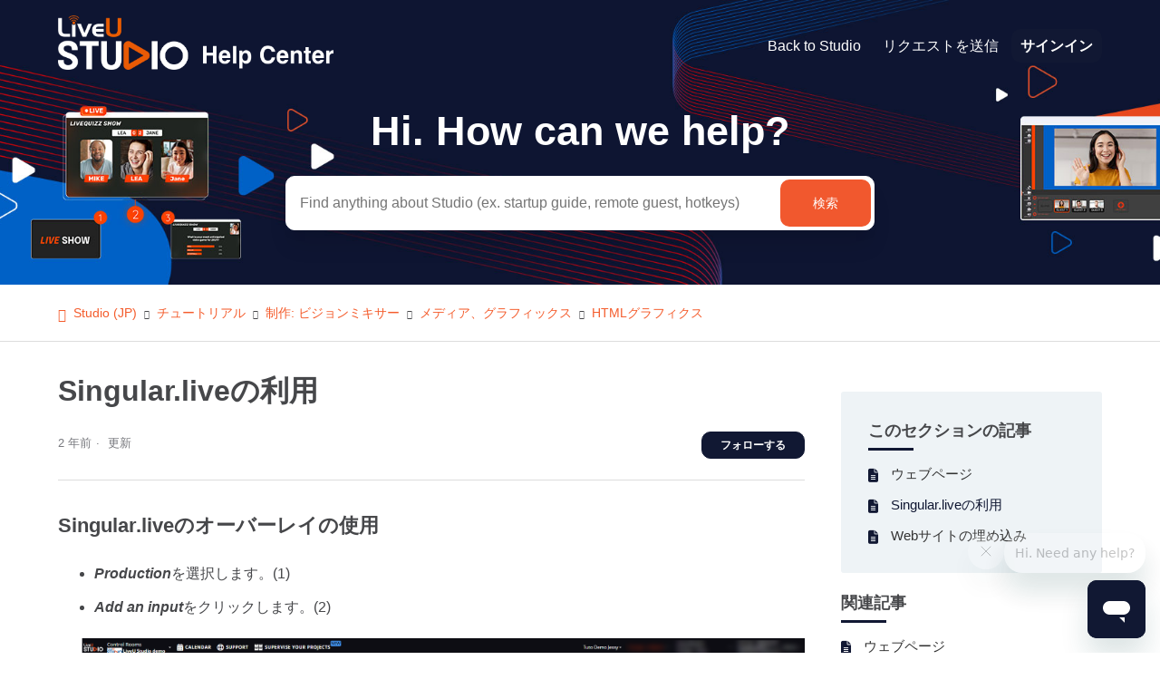

--- FILE ---
content_type: text/html; charset=utf-8
request_url: https://studiosupport.liveu.tv/hc/ja/articles/17094654004251-Singular-live%E3%81%AE%E5%88%A9%E7%94%A8
body_size: 9128
content:
<!DOCTYPE html>
<html dir="ltr" lang="ja">
<head>
  <meta charset="utf-8" />
  <!-- v26686 -->


  <title>Singular.liveの利用 &ndash; Studio (JP)</title>

  

  <meta name="description" content="Singular.liveのオーバーレイの使用   Productionを選択します。(1)  Add an inputをクリックします。(2)     HTML Overlaysタブを選択します。(3)  Add singular.live をクリックします。(4)   ..." /><meta property="og:image" content="https://studiosupport.liveu.tv/hc/theming_assets/01HZPKE886A2Q2ARZXZ2DF9JN7" />
<meta property="og:type" content="website" />
<meta property="og:site_name" content="Studio (JP)" />
<meta property="og:title" content="Singular.liveの利用" />
<meta property="og:description" content="Singular.liveのオーバーレイの使用


Productionを選択します。(1)

Add an inputをクリックします。(2)




HTML Overlaysタブを選択します。(3)

Add singular.live をクリックします。(4)




Singular.live にログインします。(5)



&quot;Apps&quot; で使用するオーバーレイを開き、URLをコピ..." />
<meta property="og:url" content="https://studiosupport.liveu.tv/hc/ja/articles/17094654004251" />
<link rel="canonical" href="https://studiosupport.liveu.tv/hc/ja/articles/17094654004251-Singular-live%E3%81%AE%E5%88%A9%E7%94%A8">
<link rel="alternate" hreflang="en-us" href="https://studiosupport.liveu.tv/hc/en-us/articles/17094654004251-Singular-live">
<link rel="alternate" hreflang="ja" href="https://studiosupport.liveu.tv/hc/ja/articles/17094654004251-Singular-live%E3%81%AE%E5%88%A9%E7%94%A8">
<link rel="alternate" hreflang="x-default" href="https://studiosupport.liveu.tv/hc/en-us/articles/17094654004251-Singular-live">

  <link rel="stylesheet" href="//static.zdassets.com/hc/assets/application-f34d73e002337ab267a13449ad9d7955.css" media="all" id="stylesheet" />
  <link rel="stylesheet" type="text/css" href="/hc/theming_assets/14258411/13076936061339/style.css?digest=30370120691995">

  <link rel="icon" type="image/x-icon" href="/hc/theming_assets/01HZPKE8D19XHK5FF7P8NQTV4G">

    
    

  <!--
* Name: Obscu
* Version: 4.0.7
* Author: Grow Shine Services Pvt. Ltd.
* Download From: https://themes.grow-shine.com/ OR https://www.customersupporttheme.com
* Corporate Website : https://www.grow-shine.com
* License: You must have a valid license purchased only from customersupporttheme.com in order to legally use the theme for your project.
* Copyright: © 2016 - 2023 Grow Shine Services Pvt. Ltd. All Rights Reserved.
-->

<meta charset="utf-8">
<meta http-equiv="X-UA-Compatible" content="IE=edge,chrome=1">
<meta name="viewport" content="width=device-width, initial-scale=1.0">
<meta content="width=device-width, initial-scale=1.0" name="viewport" />


<link href="https://fonts.googleapis.com/css?family=Open+Sans:300,400,600,700,800" rel="stylesheet">
<link href="https://fonts.googleapis.com/css2?family=Roboto+Slab:wght@300;400;500;600;700&family=Roboto:wght@100;300;400;500;700&display=swap" rel="stylesheet">
<link href="https://fonts.googleapis.com/css2?family=Inter:wght@100;200;300;400;500;600;700;800&family=Jost:wght@100;300;400;500;600;700&family=Lato:wght@100;300;400;700;900&display=swap" rel="stylesheet">



<link rel="stylesheet" href="https://use.fontawesome.com/releases/v6.3.0/css/all.css">
<script src="https://kit.fontawesome.com/bfc862380e.js"></script>


<link rel="stylesheet" href="https://cdn.lineicons.com/4.0/lineicons.css">


<!-- HTML5 Shim and Respond.js IE8 support of HTML5 elements and media queries -->
<!-- WARNING: Respond.js doesn't work if you view the page via file:-->
<!--[if lt IE 9]>
<script src="https://oss.maxcdn.com/html5shiv/3.7.2/html5shiv.min.js"></script>
<script src="https://oss.maxcdn.com/respond/1.4.2/respond.min.js"></script>
<![endif]-->


<script src="https://cdnjs.cloudflare.com/ajax/libs/jquery/3.6.3/jquery.min.js"></script>



<script type="text/javascript">

  
  $(document).ready(function() {
    
    
    $('#17858758662555 .category-icon').append('<img  src="https://s3-eu-west-1.amazonaws.com/eu-irl.el.static/eu-irl-4/12203/display/kyAUCz3CE4cFbKxCXgbHnUrLWPxxuJdR/original.png" />');

    $('#16180553447835 .category-icon').append('<img  src="https://s3-eu-west-1.amazonaws.com/eu-irl.el.static/eu-irl-4/12203/display/svPJHRytvAYpeF7UFnrqU9mPkR3jpcs4/original.png" />');

    $('#17184925769499 .category-icon').append('<img  src="https://s3-eu-west-1.amazonaws.com/eu-irl.el.static/eu-irl-4/12203/display/PWxYFWY9yJRrv7ypzdRRfsFCxd7rVbKA/original.png" />');

    $('#YOUR_CAT_ID .category-icon').append('<i class="lni lni-question-circle"></i>');

  });

</script>

  
</head>
<body class="">
  
  
  

  <a class="skip-navigation" tabindex="1" href="#main-content">メインコンテンツへスキップ</a>




<header class="hc_header  header-image">
   <div class="header cd-header ">
     
      <div class="logo">
         <a title="Studio (JP)" href="https://studiosupport.liveu.tv/hc/en-us" target="_self">
           <img src="/hc/theming_assets/01HZPKE886A2Q2ARZXZ2DF9JN7" alt="Studio (JP) ヘルプセンターのホームページ">
           
         </a>
      </div>
      <div class="nav-wrapper">
         <button class="menu-button" aria-controls="user-nav" aria-expanded="false" aria-label="ナビゲーションメニュを切り替え">
            <svg xmlns="http://www.w3.org/2000/svg" width="16" height="16" focusable="false" viewBox="0 0 16 16" class="icon-menu">
               <path fill="none" stroke="currentColor" stroke-linecap="round" d="M1.5 3.5h13m-13 4h13m-13 4h13"/>
            </svg>
         </button>
         <nav class="user-nav" id="user-nav">

            
            
            <a href="https://studio.liveu.tv/">Back to Studio</a>
            

            
            
	           
				    

            
            
	           <a class="submit-a-request" href="/hc/ja/requests/new">リクエストを送信</a>
				    

         </nav>
         
         
         
         <a class="hc__btn login--btn" rel="nofollow" data-auth-action="signin" title="ダイアログを表示します" role="button" href="/hc/ja/signin?return_to=https%3A%2F%2Fstudiosupport.liveu.tv%2Fhc%2Fja%2Farticles%2F17094654004251-Singular-live%25E3%2581%25AE%25E5%2588%25A9%25E7%2594%25A8">
           サインイン
         </a>
         
         
      </div>
   </div>
</header>


  <main role="main">
    
<section id="main-content" class="hero pages--hero hero-image ">
  <div class="container ">
  <div class="hero-inner search--center">
    <h2 class="visibility-hidden">検索</h2>
    <h1 class="welcome_text">Hi. How can we help?</h1>
    
    <form role="search" class="search search-full" data-search="" data-instant="true" autocomplete="off" action="/hc/ja/search" accept-charset="UTF-8" method="get"><input type="hidden" name="utf8" value="&#x2713;" autocomplete="off" /><input type="search" name="query" id="query" placeholder="Find anything about Studio (ex. startup guide, remote guest, hotkeys)" autocomplete="off" aria-label="Find anything about Studio (ex. startup guide, remote guest, hotkeys)" />
<input type="submit" name="commit" value="検索" /></form>
  </div>
  </div>
</section>


<section class="breadcrumbs__block">
  <div class="container ">
    <nav class="sub-nav">
      <ol class="breadcrumbs">
  
    <li title="Studio (JP)">
      
        <a href="/hc/ja">Studio (JP)</a>
      
    </li>
  
    <li title="チュートリアル">
      
        <a href="/hc/ja/categories/16180553447835-%E3%83%81%E3%83%A5%E3%83%BC%E3%83%88%E3%83%AA%E3%82%A2%E3%83%AB">チュートリアル</a>
      
    </li>
  
    <li title="制作: ビジョンミキサー">
      
        <a href="/hc/ja/sections/17306801860123-%E5%88%B6%E4%BD%9C-%E3%83%93%E3%82%B8%E3%83%A7%E3%83%B3%E3%83%9F%E3%82%AD%E3%82%B5%E3%83%BC">制作: ビジョンミキサー</a>
      
    </li>
  
    <li title="メディア、グラフィックス">
      
        <a href="/hc/ja/sections/17039211391643-%E3%83%A1%E3%83%87%E3%82%A3%E3%82%A2-%E3%82%B0%E3%83%A9%E3%83%95%E3%82%A3%E3%83%83%E3%82%AF%E3%82%B9">メディア、グラフィックス</a>
      
    </li>
  
    <li title="HTMLグラフィクス">
      
        <a href="/hc/ja/sections/17306528681371-HTML%E3%82%B0%E3%83%A9%E3%83%95%E3%82%A3%E3%82%AF%E3%82%B9">HTMLグラフィクス</a>
      
    </li>
  
</ol>

    </nav>
  </div>
</section>

<div class="container ">
  <div class="article-container" id="article-container">
    
    <aside class="article-sidebar" aria-labelledby="section-articles-title">
        
        <div class="collapsible-sidebar">
          <button type="button" class="collapsible-sidebar-toggle" aria-labelledby="section-articles-title" aria-expanded="false">
            <svg xmlns="http://www.w3.org/2000/svg" width="20" height="20" focusable="false" viewBox="0 0 12 12" aria-hidden="true" class="collapsible-sidebar-toggle-icon chevron-icon">
              <path fill="none" stroke="currentColor" stroke-linecap="round" d="M3 4.5l2.6 2.6c.2.2.5.2.7 0L9 4.5"/>
            </svg>
            <svg xmlns="http://www.w3.org/2000/svg" width="20" height="20" focusable="false" viewBox="0 0 12 12" aria-hidden="true" class="collapsible-sidebar-toggle-icon x-icon">
              <path stroke="currentColor" stroke-linecap="round" d="M3 9l6-6m0 6L3 3"/>
            </svg>
          </button>
          <span id="section-articles-title" class="collapsible-sidebar-title sidenav-title">
            このセクションの記事
          </span>
          <div class="collapsible-sidebar-body">
            <ul class="mb-0">
              
                <li>
                  <a href="/hc/ja/articles/17094646501659-%E3%82%A6%E3%82%A7%E3%83%96%E3%83%9A%E3%83%BC%E3%82%B8" class="sidenav-item ">ウェブページ</a>
                </li>
              
                <li>
                  <a href="/hc/ja/articles/17094654004251-Singular-live%E3%81%AE%E5%88%A9%E7%94%A8" class="sidenav-item current-article">Singular.liveの利用</a>
                </li>
              
                <li>
                  <a href="/hc/ja/articles/17094638237723-Web%E3%82%B5%E3%82%A4%E3%83%88%E3%81%AE%E5%9F%8B%E3%82%81%E8%BE%BC%E3%81%BF" class="sidenav-item ">Webサイトの埋め込み</a>
                </li>
              
            </ul>
            
          </div>
        </div>
        
        <div class="article-relatives">
            
            
              <div data-recent-articles></div>
            

            
            
              
  <section class="related-articles">
    
      <h2 class="related-articles-title">関連記事</h2>
    
    <ul>
      
        <li>
          <a href="/hc/ja/related/click?data=[base64]%3D%3D--e30f1c538dfe9e0d9bca34997d2490aaeabc063f" rel="nofollow">ウェブページ</a>
        </li>
      
        <li>
          <a href="/hc/ja/related/click?data=[base64]" rel="nofollow">緑/赤エリアによるPreview/Program映像スイッチング</a>
        </li>
      
        <li>
          <a href="/hc/ja/related/click?data=BAh7CjobZGVzdGluYXRpb25fYXJ0aWNsZV9pZGwrCBsv%[base64]%3D--edf89bf9cf9e75363ffc028ce9963135d95c74c9" rel="nofollow">SoloからのSRT入力</a>
        </li>
      
        <li>
          <a href="/hc/ja/related/click?data=[base64]%3D%3D--02159657f95623aca4a658a569ba24474f84a544" rel="nofollow">リモートゲスト機能</a>
        </li>
      
        <li>
          <a href="/hc/ja/related/click?data=[base64]%3D%3D--48e2bd8fcb95169ac8a3826e449e9fb0dbd29335" rel="nofollow">フレーム同期</a>
        </li>
      
    </ul>
  </section>


            
       </div>
    </aside>


    <article id="main-content" class="article ">
      <header class="article-header">
        <h1 title="Singular.liveの利用" class="article-title">
          Singular.liveの利用
          
        </h1>

        <div class="article-author">
          
          <div class="article-meta">
            

            <ul class="meta-group">
              
                <li class="meta-data"><time datetime="2023-10-24T03:56:40Z" title="2023-10-24T03:56:40Z" data-datetime="relative">2023年10月24日 03:56</time></li>
                <li class="meta-data">更新</li>
              
            </ul>
          </div>
        </div>

        
        
          <div class="article-subscribe"><div data-helper="subscribe" data-json="{&quot;item&quot;:&quot;article&quot;,&quot;url&quot;:&quot;/hc/ja/articles/17094654004251-Singular-live%E3%81%AE%E5%88%A9%E7%94%A8/subscription.json&quot;,&quot;follow_label&quot;:&quot;フォローする&quot;,&quot;unfollow_label&quot;:&quot;フォローを止める&quot;,&quot;following_label&quot;:&quot;フォロー中&quot;,&quot;can_subscribe&quot;:true,&quot;is_subscribed&quot;:false}"></div></div>
        
      </header>

      <section class="article-info">
        <div class="article-content">
          
          <div class="article-body"><h2 id="h_01HC2QNAP86N6YSTQK2369MM5G">Singular.liveのオーバーレイの使用</h2>
<ul>
<li>
<em><strong>Production</strong></em>を選択します。(1)</li>
<li>
<strong><em>Add an input</em></strong>をクリックします。(2)</li>
</ul>
<div class="image"><img src="https://static-us-vir.easylive.io/medialibrary/2023/05/playlistmaj040501.png" alt=""></div>
<ul>
<li>
<strong><em>HTML Overlays</em></strong>タブを選択します。(3)</li>
<li>
<em><strong>Add singular.live</strong> をクリックします。</em>(4)</li>
</ul>
<div class="image"><img src="/hc/article_attachments/19371872807707"></div>
<ul>
<li>
<a href="https://app.singular.live/users/login" target="_blank" rel="noopener noreferrer">Singular.live</a> にログインします。(5)</li>
</ul>
<div class="image"><img src="https://static-us-vir.easylive.io/medialibrary/2020/02/log.png" alt=""></div>
<ul>
<li>"<strong>Apps</strong>" で使用するオーバーレイを開き、URLをコピーします。</li>
</ul>
<div class="image"><img src="https://static-us-vir.easylive.io/medialibrary/2020/09/singularmaj20.png" alt=""></div>
<div class="image"><img src="https://static-us-vir.easylive.io/medialibrary/2020/09/singular21.png" alt=""></div>
<ul>
<li>LiveU StudioのSingular.live URLの入力欄にコピーしたURLをペーストします。</li>
</ul>
<div class="image"><img src="https://static-us-vir.easylive.io/medialibrary/2023/05/dmupdate040511112.png" alt=""></div>
<ul>
<li>Singular.liveからの入力をクリックし選択します。</li>
</ul>
<div class="image"><img src="https://static-us-vir.easylive.io/medialibrary/2023/05/dmupdate0405111123.png" alt=""></div>
<p> </p>
<ul>
<li>出力を始める準備ができたら"<em><strong>Start publishing and record</strong>"ボタンをクリックします。</em>
</li>
</ul>
<div class="image"><img src="https://static-us-vir.easylive.io/medialibrary/2022/10/instancephaseus_3.png" alt=""></div>
<p><br>Singular.liveのオーバーレイが表示されない場合には<em><strong>Production</strong></em> を選択し、オーバーレイを重ねる入力映像よりSingular.liveのオーバーレイが上位のレイヤーとなっているかどうかご確認ください。</p>
<p> </p>
<p><strong><span>お探しの情報は得られましたでしょうか？</span></strong><br><span>お探しの情報が得られなかった場合にはライブチャット(英語)にてLiveU Studioサポートチームにお問い合わせいただけます。</span></p></div>

          

          <div class="article-attachments">
            <ul class="attachments">
              
            </ul>
          </div>
        </div>
      </section>

      <footer>
        <div class="article-footer">
          
          
          
        </div>
        
        
        
          <div class="article-votes">
            <span class="article-votes-question" id="article-votes-label">この記事は役に立ちましたか？</span>
            <div class="article-votes-controls" role="group" aria-labelledby="article-votes-label">
              <button type="button" class="button article-vote article-vote-up" data-auth-action="signin" aria-label="この記事は役に立った" aria-pressed="false">はい</button>
              <button type="button" class="button article-vote article-vote-down" data-auth-action="signin" aria-label="この記事は役に立たなかった" aria-pressed="false">いいえ</button>
            </div>
            <small class="article-votes-count">
              <span class="article-vote-label">0人中0人がこの記事が役に立ったと言っています</span>
            </small>
          </div>
        
        

        
        <div class="article-return-to-top">
          <a href="#article-container">
            ページの先頭へ戻る
            <svg xmlns="http://www.w3.org/2000/svg" class="article-return-to-top-icon" width="20" height="20" focusable="false" viewBox="0 0 12 12" aria-hidden="true">
              <path fill="none" stroke="currentColor" stroke-linecap="round" d="M3 4.5l2.6 2.6c.2.2.5.2.7 0L9 4.5"/>
            </svg>
          </a>
        </div>
      </footer>

      
      
    </article>
  </div>
</div>

  </main>

  <footer class="hc_footer footer">
   <div class="container ">
      <div class="row _grid">

         
         
         <div class="_col _col_4">
            
            <ul>
               
               <li><a href="https://studiosupport.liveu.tv/hc/en-us/articles/18210680038939">API Documentation</a></li>
               
               
               
               
            </ul>
         </div>
         

         
         
         <div class="_col _col_4">
            
            <ul>
               
               
               
               
            </ul>
         </div>
         

         
         
         <div class="_col _col_4">
            
            <ul>
               
               
               
               
            </ul>
         </div>
         

         
         
         <div class="_col _col_4">
            

            
            <ul class="social">
               
               <li><a href="https://www.facebook.com/LiveU.Fans/" target="_blank"><i class="fa-brands fa-facebook-f"></i></a></li>
               
               
               <li><a href="https://twitter.com/LiveU" target="_blank"><i class="fa-brands fa-twitter"></i></a></li>
               
               
               <li><a href="https://www.linkedin.com/company/liveu/" target="_blank"><i class="fa-brands fa-linkedin-in"></i></a></li>
               
               
               
               <li><a href="https://www.instagram.com/liveutv/" target="_blank"><i class="fa-brands fa-instagram"></i></a></li>
               
               
               <li><a href="https://www.youtube.com/@LiveUTV" target="_blank"><i class="fa-brands fa-youtube"></i></a></li>
               
            </ul>

            
            <ul>
               <li>
                  
                  <div class="footer-language-selector">
                    <div class="dropdown language-selector">
                       <button class="dropdown-toggle" aria-haspopup="true">
                          日本語
                          <svg xmlns="http://www.w3.org/2000/svg" width="12" height="12" focusable="false" viewBox="0 0 12 12" class="dropdown-chevron-icon">
                             <path fill="none" stroke="currentColor" stroke-linecap="round" d="M3 4.5l2.6 2.6c.2.2.5.2.7 0L9 4.5"/>
                          </svg>
                       </button>
                       <span class="dropdown-menu dropdown-menu-top" role="menu">
                       
                       <a href="/hc/change_language/en-us?return_to=%2Fhc%2Fen-us%2Farticles%2F17094654004251-Singular-live" dir="ltr" rel="nofollow" role="menuitem">
                       English (US)
                       </a>
                       
                       </span>
                    </div>
                  </div>
               </li>
            </ul>
            
         </div>
         
      </div>
   </div>
</footer>


<aside class="footer_copyright">
   <div class="container ">
     <p>&copy; <span id="year"></span> LiveU, Inc.</p>
  </div>
</aside>



  <!-- / -->

  
  <script src="//static.zdassets.com/hc/assets/ja.3021043e7fb3f207ebcd.js"></script>
  <script src="https://liveusupport.zendesk.com/auth/v2/host/without_iframe.js" data-brand-id="13076936061339" data-return-to="https://studiosupport.liveu.tv/hc/ja/articles/17094654004251-Singular-live%E3%81%AE%E5%88%A9%E7%94%A8" data-theme="hc" data-locale="ja" data-auth-origin="13076936061339,true,true"></script>

  <script type="text/javascript">
  /*

    Greetings sourcecode lurker!

    This is for internal Zendesk and legacy usage,
    we don't support or guarantee any of these values
    so please don't build stuff on top of them.

  */

  HelpCenter = {};
  HelpCenter.account = {"subdomain":"liveusupport","environment":"production","name":"LiveU"};
  HelpCenter.user = {"identifier":"da39a3ee5e6b4b0d3255bfef95601890afd80709","email":null,"name":"","role":"anonymous","avatar_url":"https://assets.zendesk.com/hc/assets/default_avatar.png","is_admin":false,"organizations":[],"groups":[]};
  HelpCenter.internal = {"asset_url":"//static.zdassets.com/hc/assets/","web_widget_asset_composer_url":"https://static.zdassets.com/ekr/snippet.js","current_session":{"locale":"ja","csrf_token":null,"shared_csrf_token":null},"usage_tracking":{"event":"article_viewed","data":"[base64]--75db3e6a7c46b67ebaf9183efb941d0f5bda33ed","url":"https://studiosupport.liveu.tv/hc/activity"},"current_record_id":"17094654004251","current_record_url":"/hc/ja/articles/17094654004251-Singular-live%E3%81%AE%E5%88%A9%E7%94%A8","current_record_title":"Singular.liveの利用","current_text_direction":"ltr","current_brand_id":13076936061339,"current_brand_name":"Studio","current_brand_url":"https://liveustudio.zendesk.com","current_brand_active":true,"current_path":"/hc/ja/articles/17094654004251-Singular-live%E3%81%AE%E5%88%A9%E7%94%A8","show_autocomplete_breadcrumbs":true,"user_info_changing_enabled":false,"has_user_profiles_enabled":true,"has_end_user_attachments":true,"user_aliases_enabled":false,"has_anonymous_kb_voting":false,"has_multi_language_help_center":true,"show_at_mentions":true,"embeddables_config":{"embeddables_web_widget":true,"embeddables_help_center_auth_enabled":false,"embeddables_connect_ipms":false},"answer_bot_subdomain":"static","gather_plan_state":"subscribed","has_article_verification":true,"has_gather":true,"has_ckeditor":false,"has_community_enabled":false,"has_community_badges":true,"has_community_post_content_tagging":false,"has_gather_content_tags":true,"has_guide_content_tags":true,"has_user_segments":true,"has_answer_bot_web_form_enabled":true,"has_garden_modals":false,"theming_cookie_key":"hc-da39a3ee5e6b4b0d3255bfef95601890afd80709-2-preview","is_preview":false,"has_search_settings_in_plan":true,"theming_api_version":2,"theming_settings":{"logo":"/hc/theming_assets/01HZPKE886A2Q2ARZXZ2DF9JN7","logo_height":"60px","logo_tagline":"","enable_link":true,"enable_link_url":"https://studiosupport.liveu.tv/hc/en-us","favicon":"/hc/theming_assets/01HZPKE8D19XHK5FF7P8NQTV4G","brand_color":"rgba(17, 24, 51, 1)","text_color":"rgba(70, 71, 74, 1)","link_color":"rgba(244, 92, 44, 1)","brand_text_color":"rgba(255, 255, 255, 1)","border_color":"rgba(221, 221, 221, 1)","footer_color":"rgba(17, 24, 51, 1)","footer_text_color":"#ffffff","heading_font":"Helvetica, Arial, sans-serif","text_font":"Helvetica, Arial, sans-serif","enable_signin":true,"enable_ticket":true,"enable_community":true,"custom_menu":"Back to Studio","custom_menu_url":"https://studio.liveu.tv/","menu_color":"rgba(255, 255, 255, 1)","border_radius":"10px","hero_show_elements":"background_image","hero_unit_bg_color":"rgba(21, 56, 184, 0)","homepage_background_image":"/hc/theming_assets/01HZPKE8HQ5QD6CT0VA1DYW601","hero_image_opacity":"0.8","gradient_one":"#19003B","gradient_two":"#280082","hero_title":"Hi. How can we help?","hero_info":"","hero_unit_title_color":"#ffffff","community_background_image":"/hc/theming_assets/01HZPKE8PA4JEP9E2H2EQF2HZ5","search_position":"center","search_placeholder":"Find anything about Studio (ex. startup guide, remote guest, hotkeys)","submit_bg_color":"rgba(241, 88, 46, 1)","instant_search":true,"scoped_kb_search":false,"scoped_community_search":false,"kb_title":"","categories_bg_color":"rgba(238, 243, 246, 0.01)","categories_icon_color":"rgba(0, 97, 198, 1)","icon_position":"center","category1_id":"17858758662555","category1_icon":"","category2_id":"16180553447835","category2_icon":"","category3_id":"17184925769499","category3_icon":"","category4_id":"YOUR-CAT-ID","category4_icon":"","category5_id":"YOUR-CAT-ID","category5_icon":"lni lni-question-circle","category6_id":"YOUR-CAT-ID","category6_icon":"lni lni-license","toggle_promoted_articles":"yes","toggle_recently_viewed_article":"yes","toggle_recent_activity":"yes","contacts_blocks":"yes","contacts_blocks_bg":"rgba(26, 116, 176, 0)","contacts_title":"","first_block_title":"-","first_block_description":"Start a conversation with our support team and get the best answers","first_block_icon":"lni lni-comments-alt-2","first_block_url":"mailto:john@company.com","second_block_title":"-","second_block_description":"Give us a call at +1 (000) 000-0000 9:00am - 6:00pm (Monday to Friday)","second_block_icon":"lni lni-phone","second_block_url":"tel:+00000000","third_block_title":"-","third_block_description":"Click here to message us on WhatsApp or add our +1 000 0000 to your contacts","third_block_icon":"lni lni-whatsapp","third_block_url":"https://api.whatsapp.com/send?phone=000000\u0026text=Hello.","col1_title":"","col1_text1":"API Documentation","col1_text1_url":"https://studiosupport.liveu.tv/hc/en-us/articles/18210680038939","col1_text2":"","col1_text2_url":"#!","col1_text3":"","col1_text3_url":"#!","col1_text4":"","col1_text4_url":"#!","col2_title":"","col2_text1":"","col2_text1_url":"#!","col2_text2":"","col2_text2_url":"#!","col2_text3":"","col2_text3_url":"#!","col2_text4":"","col2_text4_url":"#!","col3_title":"","col3_text1":"","col3_text1_url":"","col3_text2":"","col3_text2_url":"","col3_text3":"","col3_text3_url":"","col3_text4":"","col3_text4_url":"","col4_title":"","facebook_url":"https://www.facebook.com/LiveU.Fans/","twitter_url":"https://twitter.com/LiveU","linkedin_url":"https://www.linkedin.com/company/liveu/","pinterest_url":"-","instagram_url":"https://www.instagram.com/liveutv/","youtube_url":"https://www.youtube.com/@LiveUTV","copyright_text":"LiveU, Inc.","article_bg_color":"#EEF3F6","show_articles_in_section":"yes","show_article_author":false,"show_article_comments":false,"show_follow_article":true,"show_recently_viewed_articles":true,"show_related_articles":true,"show_article_sharing":false,"show_article_voting":true,"note_message":"#bce8f1","warning_message":"#e5415e","quote_message":"#d5ccc9","show_follow_section":true,"show_follow_post":false,"show_post_sharing":false,"show_follow_topic":false,"request_list_beta":true,"container_layout":"boxed","alert_bar":false,"alert_bar_bg":"#F05064","alert_text_color":"#FFFFFF","alert_text":"LiveU Studio 2.0 is out!  View the release notes with all the new and exciting changes","alert_link_text":"here!","alert_link_url":"https://studiosupport.liveu.tv/hc/en-us/articles/29686468583195-LiveU-Studio-V1-34-Release-Notes-PDF","translations_enable":false},"has_pci_credit_card_custom_field":true,"help_center_restricted":false,"is_assuming_someone_else":false,"flash_messages":[],"user_photo_editing_enabled":true,"user_preferred_locale":"en-us","base_locale":"ja","login_url":"https://liveusupport.zendesk.com/access?brand_id=13076936061339\u0026locale=ja\u0026return_to=https%3A%2F%2Fstudiosupport.liveu.tv%2Fhc%2F","has_alternate_templates":true,"has_custom_statuses_enabled":true,"has_hc_generative_answers_setting_enabled":true,"has_generative_search_with_zgpt_enabled":false,"has_suggested_initial_questions_enabled":false,"has_guide_service_catalog":true,"has_service_catalog_search_poc":false,"has_service_catalog_itam":false,"has_csat_reverse_2_scale_in_mobile":false,"has_knowledge_navigation":false,"version":"v26686","dev_mode":false};
</script>

  
  <script src="//static.zdassets.com/hc/assets/hc_enduser-64f0875380b9cb5fc9204db7eff42dae.js"></script>
  <script type="text/javascript" src="/hc/theming_assets/14258411/13076936061339/script.js?digest=30370120691995"></script>
  
</body>
</html>

--- FILE ---
content_type: text/css; charset=utf-8
request_url: https://studiosupport.liveu.tv/hc/theming_assets/14258411/13076936061339/style.css?digest=30370120691995
body_size: 22941
content:
/*
* Name: Obscu
* Version: 4.0.7
* Author: Grow Shine Services Pvt. Ltd.
* Download From: https://themes.grow-shine.com/ OR https://www.customersupporttheme.com
* Corporate Website : https://www.grow-shine.com
* License: You must have a valid license purchased only from customersupporttheme.com in order to legally use the theme for your project.
* Copyright: © 2016 - 2023 Grow Shine Services Pvt. Ltd. All Rights Reserved.
*/

@charset "UTF-8";
/***** Normalize.css *****/
/*! normalize.css v8.0.1 | MIT License | github.com/necolas/normalize.css */
html {
  line-height: 1.15;
  -webkit-text-size-adjust: 100%;
}

body {
  margin: 0;
}

main {
  display: block;
}

h1 {
  font-size: 2em;
  margin: 0.67em 0;
}

hr {
  box-sizing: content-box;
  height: 0;
  overflow: visible;
}

pre {
  font-family: monospace, monospace;
  font-size: 1em;
}

a {
  background-color: transparent;
  transition: all 0.3s ease;
}

a:hover {
  transition: all 0.3s ease;
}

abbr[title] {
  border-bottom: none;
  text-decoration: underline;
  text-decoration: underline dotted;
}

b,
strong {
  font-weight: bolder;
}

code,
kbd,
samp {
  font-family: monospace, monospace;
  font-size: 1em;
}

small {
  font-size: 80%;
}

sub,
sup {
  font-size: 75%;
  line-height: 0;
  position: relative;
  vertical-align: baseline;
}

sub {
  bottom: -0.25em;
}

sup {
  top: -0.5em;
}

img {
  border-style: none;
}

button,
input,
optgroup,
select,
textarea {
  font-family: inherit;
  font-size: 100%;
  line-height: 1.15;
  margin: 0;
}

button,
input {
  overflow: visible;
}

button,
select {
  text-transform: none;
}

button,
[type="button"],
[type="reset"],
[type="submit"] {
  -webkit-appearance: button;
}

button::-moz-focus-inner,
[type="button"]::-moz-focus-inner,
[type="reset"]::-moz-focus-inner,
[type="submit"]::-moz-focus-inner {
  border-style: none;
  padding: 0;
}

button:-moz-focusring,
[type="button"]:-moz-focusring,
[type="reset"]:-moz-focusring,
[type="submit"]:-moz-focusring {
  outline: 1px dotted ButtonText;
}

fieldset {
  padding: 0.35em 0.75em 0.625em;
}

legend {
  box-sizing: border-box;
  color: inherit;
  display: table;
  max-width: 100%;
  padding: 0;
  white-space: normal;
}

progress {
  vertical-align: baseline;
}

textarea {
  overflow: auto;
}

[type="checkbox"],
[type="radio"] {
  box-sizing: border-box;
  padding: 0;
}

[type="number"]::-webkit-inner-spin-button,
[type="number"]::-webkit-outer-spin-button {
  height: auto;
}

[type="search"] {
  -webkit-appearance: textfield;
  outline-offset: -2px;
}

[type="search"]::-webkit-search-decoration {
  -webkit-appearance: none;
}

::-webkit-file-upload-button {
  -webkit-appearance: button;
  font: inherit;
}

details {
  display: block;
}

summary {
  display: list-item;
}

template {
  display: none;
}

[hidden] {
  display: none;
}

/***** Base *****/
* {
  box-sizing: border-box;
}

body {
  background-color: #ffffff;
  color: rgba(70, 71, 74, 1);
  font-family: Helvetica, Arial, sans-serif;
  font-size: 15px;
  font-weight: 400;
  line-height: 1.5;
  -webkit-font-smoothing: antialiased;
}

@media (min-width: 1024px) {
  body > main {
    min-height: 65vh;
  }
}

h1, h2, h3, h4, h5, h6 {
  font-family: Helvetica, Arial, sans-serif;
  font-weight: 600;
  margin-top: 0;
}

h1 {
  font-size: 32px;
}

h2 {
  font-size: 22px;
}

h3 {
  font-size: 18px;
  font-weight: 600;
}

h4 {
  font-size: 16px;
}

a {
  color: rgba(244, 92, 44, 1);
  text-decoration: none;
}

a:hover, a:active, a:focus {
  text-decoration: none;
}

input,
textarea {
  color: rgba(70, 71, 74, 1);
  font-size: 14px;
}

input {
  font-weight: 300;
  max-width: 100%;
  box-sizing: border-box;
  transition: border .12s ease-in-out;
}

input:not([type="checkbox"]) {
  outline: none;
}

input:not([type="checkbox"]):focus {
  border: 1px solid rgba(17, 24, 51, 1);
}

input[disabled] {
  background-color: #ddd;
}

select {
  -webkit-appearance: none;
  -moz-appearance: none;
  background: url("data:image/svg+xml,%3C%3Fxml version='1.0' encoding='UTF-8'%3F%3E%3Csvg xmlns='http://www.w3.org/2000/svg' width='10' height='6' viewBox='0 0 10 6'%3E%3Cpath fill='%23CCC' d='M0 0h10L5 6 0 0z'/%3E%3C/svg%3E%0A") no-repeat #fff;
  background-position: right 10px center;
  border: 1px solid rgba(221, 221, 221, 1);
  border-radius: 4px;
  padding: 8px 30px 8px 10px;
  outline: none;
  color: #555;
  width: 100%;
}

select:focus {
  border: 1px solid rgba(17, 24, 51, 1);
}

select::-ms-expand {
  display: none;
}

textarea {
  border: 1px solid rgba(221, 221, 221, 1);
  border-radius: 10px;
  resize: vertical;
  width: 100%;
  outline: none;
  padding: 10px;
}

textarea:focus {
  border: 1px solid rgba(17, 24, 51, 1);
}

.container {
  max-width: 1300px;
  margin: 0 auto;
  padding: 0 5%;
}

@media (min-width: 1160px) {
  .container {
    padding: 0;
    width: 90%;
  }

  body .full--width {
    width: 95%;
  }
}

body .full--width {
  max-width: 100%;
}

.container-divider {
  border-top: 1px solid #ddd;
  margin-bottom: 20px;
}

ul {
  list-style: none;
  margin: 0;
  padding: 0;
}

.error-page {
  max-width: 1160px;
  margin: 0 auto;
  padding: 0 5%;
}

.error-page h1 {
    font-size: 5em;
    font-weight: 600;
    text-transform: uppercase;
    margin-bottom: 0;
    margin-top: 40px;
}
.error-page h2,
h1.form-header {
    font-weight: 600;
}
.error-page h3 {
    font-size: 10em;
    color: rgba(17, 24, 51, 1);
    margin: 0;
}

@media (min-width: 1160px) {
  .error-page {
    padding: 0;
    width: 90%;
  }
}

.visibility-hidden, .recent-activity-accessibility-label, .pagination-first-text, .pagination-last-text {
  border: 0;
  clip: rect(0 0 0 0);
  -webkit-clip-path: inset(50%);
  clip-path: inset(50%);
  height: 1px;
  margin: -1px;
  overflow: hidden;
  padding: 0;
  position: absolute;
  width: 1px;
  white-space: nowrap;
}

/***** Buttons *****/
.button, .section-subscribe button, .article-subscribe button, .community-follow button, .requests-table-toolbar .organization-subscribe button, .subscriptions-subscribe button, .pagination-next-link, .pagination-prev-link, .pagination-first-link, .pagination-last-link, .edit-profile-button a, .hc__btn,
.split-button button {
  background-color: rgba(17, 24, 51, 1);
  border: 1px solid rgba(17, 24, 51, 1);
  border-radius: 10px;
  color: rgba(255, 255, 255, 1);
  cursor: pointer;
  display: inline-block;
  font-size: 12px;
  font-weight: 600;
  line-height: 2.34;
  margin: 0;
  padding: 0 20px;
  text-align: center;
  transition: background-color .12s ease-in-out, border-color .12s ease-in-out, color .15s ease-in-out;
  user-select: none;
  white-space: nowrap;
  width: 100%;
  -webkit-touch-callout: none;
}

.hc__btn {
    width: auto;
}

@media (min-width: 768px) {
  .button, .section-subscribe button, .article-subscribe button, .community-follow button, .requests-table-toolbar .organization-subscribe button, .subscriptions-subscribe button, .pagination-next-link, .pagination-prev-link, .pagination-first-link, .pagination-last-link, .edit-profile-button a,
  .split-button button {
    width: auto;
  }
}

.button:hover, .section-subscribe button:hover, .article-subscribe button:hover, .community-follow button:hover, .requests-table-toolbar .organization-subscribe button:hover, .subscriptions-subscribe button:hover, .pagination-next-link:hover, .pagination-prev-link:hover, .pagination-first-link:hover, .pagination-last-link:hover, .edit-profile-button a:hover, .button:active, .section-subscribe button:active, .article-subscribe button:active, .community-follow button:active, .requests-table-toolbar .organization-subscribe button:active, .subscriptions-subscribe button:active, .pagination-next-link:active, .pagination-prev-link:active, .pagination-first-link:active, .pagination-last-link:active, .edit-profile-button a:active, .button:focus, .section-subscribe button:focus, .article-subscribe button:focus, .community-follow button:focus, .requests-table-toolbar .organization-subscribe button:focus, .subscriptions-subscribe button:focus, .pagination-next-link:focus, .pagination-prev-link:focus, .pagination-first-link:focus, .pagination-last-link:focus, .edit-profile-button a:focus, .button.button-primary, .section-subscribe button.button-primary, .section-subscribe button[data-selected="true"], .article-subscribe button.button-primary, .article-subscribe button[data-selected="true"], .community-follow button.button-primary, .requests-table-toolbar .organization-subscribe button.button-primary, .requests-table-toolbar .organization-subscribe button[data-selected="true"], .subscriptions-subscribe button.button-primary, .subscriptions-subscribe button[data-selected="true"], .button-primary.pagination-next-link, .button-primary.pagination-prev-link, .button-primary.pagination-first-link, .button-primary.pagination-last-link, .edit-profile-button a.button-primary {
  background-color: rgba(17, 24, 51, 1);
  color: rgba(255, 255, 255, 1);
  text-decoration: none;
}

.button.button-primary:hover, .section-subscribe button.button-primary:hover, .section-subscribe button[data-selected="true"]:hover, .article-subscribe button.button-primary:hover, .article-subscribe button[data-selected="true"]:hover, .community-follow button.button-primary:hover, .requests-table-toolbar .organization-subscribe button.button-primary:hover, .requests-table-toolbar .organization-subscribe button[data-selected="true"]:hover, .subscriptions-subscribe button.button-primary:hover, .subscriptions-subscribe button[data-selected="true"]:hover, .button-primary.pagination-next-link:hover, .button-primary.pagination-prev-link:hover, .button-primary.pagination-first-link:hover, .button-primary.pagination-last-link:hover, .edit-profile-button a.button-primary:hover, .button.button-primary:focus, .section-subscribe button.button-primary:focus, .section-subscribe button[data-selected="true"]:focus, .article-subscribe button.button-primary:focus, .article-subscribe button[data-selected="true"]:focus, .community-follow button.button-primary:focus, .requests-table-toolbar .organization-subscribe button.button-primary:focus, .requests-table-toolbar .organization-subscribe button[data-selected="true"]:focus, .subscriptions-subscribe button.button-primary:focus, .subscriptions-subscribe button[data-selected="true"]:focus, .button-primary.pagination-next-link:focus, .button-primary.pagination-prev-link:focus, .button-primary.pagination-first-link:focus, .button-primary.pagination-last-link:focus, .edit-profile-button a.button-primary:focus, .button.button-primary:active, .section-subscribe button.button-primary:active, .section-subscribe button[data-selected="true"]:active, .article-subscribe button.button-primary:active, .article-subscribe button[data-selected="true"]:active, .community-follow button.button-primary:active, .requests-table-toolbar .organization-subscribe button.button-primary:active, .requests-table-toolbar .organization-subscribe button[data-selected="true"]:active, .subscriptions-subscribe button.button-primary:active, .subscriptions-subscribe button[data-selected="true"]:active, .button-primary.pagination-next-link:active, .button-primary.pagination-prev-link:active, .button-primary.pagination-first-link:active, .button-primary.pagination-last-link:active, .edit-profile-button a.button-primary:active {
  background-color: #000;
  border-color: #000;
}

.button[data-disabled], .section-subscribe button[data-disabled], .article-subscribe button[data-disabled], .community-follow button[data-disabled], .requests-table-toolbar .organization-subscribe button[data-disabled], .subscriptions-subscribe button[data-disabled], .pagination-next-link[data-disabled], .pagination-prev-link[data-disabled], .pagination-first-link[data-disabled], .pagination-last-link[data-disabled], .edit-profile-button a[data-disabled] {
  cursor: default;
}

.button-large, input[type="submit"] {
  cursor: pointer;
  background-color: rgba(17, 24, 51, 1);
  border: 0;
  border-radius: 10px;
  color: rgba(255, 255, 255, 1);
  font-size: 14px;
  font-weight: 400;
  line-height: 2.72;
  min-width: 190px;
  padding: 0 1.9286em;
  width: 100%;
}

@media (min-width: 768px) {
  .button-large, input[type="submit"] {
    width: auto;
  }
}

.button-large:hover, .button-large:active, .button-large:focus, input[type="submit"]:hover, input[type="submit"]:active, input[type="submit"]:focus {
  background-color: #000;
}

.button-large[disabled], input[type="submit"][disabled] {
  background-color: #ddd;
}

.button-secondary {
  color: #78797e;
  border: 1px solid rgba(221, 221, 221, 1);
  background-color: transparent;
}

.button-secondary:hover, .button-secondary:focus, .button-secondary:active {
  color: rgba(70, 71, 74, 1);
  border: 1px solid rgba(221, 221, 221, 1);
  background-color: #f7f7f7;
}

/***** Tables *****/
.table {
  width: 100%;
  table-layout: fixed;
  border-collapse: collapse;
  border-spacing: 0;
}

@media (min-width: 768px) {
  .table {
    table-layout: auto;
  }
}

.table th,
.table th a {
  color: #78797e;
  font-size: 13px;
  text-align: left;
}

[dir="rtl"] .table th, [dir="rtl"]
.table th a {
  text-align: right;
}

.table tr {
  border-bottom: 1px solid rgba(221, 221, 221, 1);
  display: block;
  padding: 20px 0;
}

@media (min-width: 768px) {
  .table tr {
    display: table-row;
  }
}

.table td {
  display: block;
}

@media (min-width: 768px) {
  .table td {
    display: table-cell;
  }
}

@media (min-width: 1024px) {
  .table td, .table th {
    padding: 20px 30px;
  }
}

@media (min-width: 768px) {
  .table td, .table th {
    padding: 10px 20px;
    height: 60px;
  }
}

/***** Forms *****/

.form {
  max-width: 700px;
  background-color: #EEF3F6;
  padding: 30px;
  border-radius: 3px;
}

.form-field ~ .form-field {
  margin-top: 25px;
}

.form-field label {
  display: block;
  font-size: 13px;
  margin-bottom: 5px;
  font-weight: 700;
}

.form-field.required > label::after {
  margin-left: 2px;
  content: "*";
  color: #FC8181;
}

.form-field input {
  border: 1px solid rgba(221, 221, 221, 1);
  border-radius: 4px;
  padding: 10px;
  width: 100%;
}

.form-field input:focus {
  border: 1px solid rgba(17, 24, 51, 1);
}

.form-field input[type="text"] {
  border: 1px solid rgba(221, 221, 221, 1);
  border-radius: 4px;
}

.form-field input[type="text"]:focus {
  border: 1px solid rgba(17, 24, 51, 1);
}

.form-field input[type="checkbox"] {
  width: auto;
}

.form-field .nesty-input {
  border-color: rgba(221, 221, 221, 1);
  border-radius: 10px;
  height: 40px;
  line-height: 40px;
  outline: none;
  vertical-align: middle;
}

.form-field .nesty-input:focus {
  border: 1px solid rgba(17, 24, 51, 1);
  text-decoration: none;
}

.form-field .hc-multiselect-toggle:focus {
  outline: none;
  border: 1px solid rgba(17, 24, 51, 1);
  text-decoration: none;
}

.form-field textarea {
  vertical-align: middle;
}

.form-field input[type="checkbox"] + label {
  margin: 0 0 0 10px;
}

.form-field .optional {
  color: #78797e;
  margin-left: 4px;
}

.form-field p {
  color: #78797e;
  font-size: 12px;
  margin: 5px 0;
}

.form footer {
  margin-top: 0;
  padding-top: 30px;
  text-align: right;
}

.form footer a {
  color: #78797e;
  cursor: pointer;
  margin-right: 15px;
}

.form .suggestion-list {
  font-size: 13px;
  margin-top: 15px;
}

.form .suggestion-list .searchbox {
  background: #fff;
  border: 1px solid rgba(221, 221, 221, 1);
  padding: 20px;
  border-radius: 3px;
}

.form .suggestion-list label {
  border-bottom: 1px solid rgba(221, 221, 221, 1);
  display: block;
  padding-bottom: 5px;
}

.form .suggestion-list li {
  padding: 10px 0;
}

.form .suggestion-list li a:visited {
  color: #b13109;
}

.upload-item {
  background: #ffffff;
}

.upload-item:hover {
  background: #abc4d3;
}

/***** Header *****/


.alert--bar {
  background: #F05064;
  padding: 10px 0;
  color: #FFFFFF;
  text-align: center;
  position: relative;
  z-index: 3;
}

@media (max-width: 768px) {
  .alert--bar {
    font-size: 11px;
  }
}

.alert--bar a {
  color: #FFFFFF;
  border-bottom: 1px solid;
}

.hc_header {
  background: transparent;
  z-index: 9;
  position: relative;
}

._border {
  border-bottom: 1px solid #fff;
}

.header {
  max-width: 1300px;
  margin: 0 auto;
  padding: 0 5%;
  position: relative;
  align-items: center;
  display: flex;
  height: 100px;
  justify-content: space-between;
}

@media (min-width: 1160px) {
  .header {
    padding: 0;
    width: 90%;
  }
}

.logo img {
  max-height: 60px;
}

.user-nav {
  display: inline-block;
  position: absolute;
  white-space: nowrap;
}

@media (min-width: 768px) {
  .user-nav {
    position: relative;
  }
}

.user-nav[aria-expanded="true"] {
  background-color: #fff;
  box-shadow: 0 0 4px 0 rgba(0, 0, 0, 0.15), 0 4px 10px 0 rgba(0, 0, 0, 0.1);
  border: solid 1px #ddd;
  right: 0;
  left: 0;
  top: 100px;
  z-index: 1;
}

.user-nav[aria-expanded="true"] > a {
  display: block;
  margin: 20px;
}

.nav-wrapper a {
  border: 0;
  color: rgba(255, 255, 255, 1);
  font-size: 16px;
  padding: 0 10px 0 10px;
  width: auto;
}

.logo span {
  color: rgba(255, 255, 255, 1);
  height: 60px;
  display: inline-block;
  vertical-align: bottom;
  margin-left: 5px;
}

@media (min-width: 768px) {
  .nav-wrapper a {
    display: inline-block;
  }
  .nav-wrapper .cd-primary-nav-trigger {
    padding-right: 0;
    margin-right: -12px;
  }
}

[dir="rtl"] .nav-wrapper a {
  padding: 0 0 0 20px;
}

.nav-wrapper a:hover, .nav-wrapper a:focus, .nav-wrapper a:active {
  color: rgba(255, 255, 255, 1);
  opacity: 0.9;
}

.nav-wrapper a.login {
  display: inline-block;
}

.nav-wrapper .menu-button {
  background: none;
  border: 0;
  color: #fff;
  display: inline-block;
  margin-right: 2px;
  padding: 0;
  width: auto;
  cursor: pointer;
}

@media (min-width: 768px) {
  .nav-wrapper .menu-button {
    display: none;
  }
}

.nav-wrapper .menu-button .icon-menu {
  vertical-align: middle;
  width: 17px;
  height: 17px;
}

[dir="rtl"] .nav-wrapper .menu-button {
  margin-left: 10px;
  margin-right: 0;
}

.nav-wrapper .menu-button:hover, .nav-wrapper .menu-button:focus, .nav-wrapper .menu-button:active {
  background-color: transparent;
  color: #fff;
}

.skip-navigation {
  align-items: center;
  background-color: black;
  color: white;
  display: flex;
  font-size: 14px;
  justify-content: center;
  left: -999px;
  margin: 20px;
  padding: 20px;
  overflow: hidden;
  position: absolute;
  top: auto;
  z-index: -999;
}

[dir="rtl"] .skip-navigation {
  left: initial;
  right: -999px;
}

.skip-navigation:focus, .skip-navigation:active {
  left: auto;
  overflow: auto;
  text-align: center;
  text-decoration: none;
  top: auto;
  z-index: 999;
}

[dir="rtl"] .skip-navigation:focus, [dir="rtl"] .skip-navigation:active {
  left: initial;
  right: auto;
}

/***** User info in header *****/
.user-info {
  display: inline-block;
}

.user-info .dropdown-toggle::after {
  display: none;
}

@media (min-width: 768px) {
  .user-info .dropdown-toggle::after {
    display: inline-block;
  }
}

.user-info > button {
  background: rgba(17, 24, 51, 1);
  border: 1px solid rgba(17, 24, 51, 1);
  border-radius: 10px;
  color: rgba(255, 255, 255, 1);
  min-width: 0;
  padding: 5px 10px;
  white-space: nowrap;
}

.user-info > button:hover, .user-info > button:focus {
  color: rgba(255, 255, 255, 1);
  opacity: 0.9;
}

.user-info > button::after {
  color: rgba(244, 92, 44, 1);
  padding-right: 15px;
}

[dir="rtl"] .user-info > button::after {
  padding-left: 15px;
  padding-right: 0;
}

#user #user-name {
  display: none;
  font-size: 14px;
}

@media (min-width: 768px) {
  #user #user-name {
    display: inline-block;
  }
}

#user #user-name:hover {
  text-decoration: underline;
}

/***** User avatar *****/
.user-avatar {
  height: 25px;
  width: 25px;
  border-radius: 50%;
  display: inline-block;
  vertical-align: middle;
}

.avatar {
  display: inline-block;
  position: relative;
}

.avatar img {
  height: 40px;
  width: 40px;
}

.avatar .icon-agent {
  color: rgba(17, 24, 51, 1);
  border: 2px solid #fff;
  border-radius: 50%;
  bottom: -4px;
  background-color: rgba(255, 255, 255, 1);
  font-size: 17px;
  height: 17px;
  line-height: 17px;
  position: absolute;
  right: -2px;
  text-align: center;
  width: 17px;
}

/***** Footer *****/

.footer {
    background: rgba(17, 24, 51, 1);
    margin-top: 40px;
    color: #ffffff;
}

._grid ._col_4 {
    flex: 1 0 auto;
    width: 25%;
    padding-top: 50px;
    padding-bottom: 10px;
    padding-right: 15px;
}

.hc_footer h3:after,
.article-relatives h2:after,
.article-sidebar .sidenav-title:after,
.new-request-title:after {
    content: "";
    background: #ffffff;
    height: 3px;
    display: block;
    margin-top: 10px;
    max-width: 50px;
}

.article-relatives h2:after,
.article-sidebar .sidenav-title:after,
.new-request-title:after {
    background: rgba(17, 24, 51, 1);
    margin-top: 5px;
}

.hc_footer ._col h3 {
    color: #ffffff;
    font-size: 1.3em;
    font-weight: 700;
}

.hc_footer ._col li {
    padding: 6px 0;
    line-height: 1.2;
}

.footer .social {
    margin-bottom: 10px;
}

.footer .social li {
    display: inline-block;
    margin: 2px;
}
.footer .social li a {
    border: 1px solid #ffffff;
    height: 35px;
    display: block;
    width: 35px;
    line-height: 32px;
    border-radius: 10px;
    text-align: center;
}
.footer .social li i {
    font-size: 0.9em;
}
.footer .social li a:hover,
.footer .social li a:focus {
    background: #fff;
    border-color: #fff;
    color: #333;
}
.footer a,
.footer_copyright a,
.footer_copyright p {
    color: #ffffff;
}
.footer-inner {
    max-width: 1160px;
    margin: 0 auto;
    padding: 0 5%;
    display: flex;
    justify-content: space-between;
}
.text-center {
    text-align: center;
}

.footer_copyright {
    background: rgba(17, 24, 51, 1);
    padding: 10px 1px 10px 1px;
    color: #fff;
}

.footer_copyright a {
   text-decoration: underline;
   text-underline-position: under;
}

@media (min-width: 1160px) {
  .footer-inner {
    padding: 0;
    width: 90%;
  }
  .nav-wrapper .cd-primary-nav-trigger {
    padding-right: 0;
    margin-right: -10px;
  }
}

.footer-language-selector {
  color: #78797e;
  display: inline-block;
  font-weight: 300;
}

.footer-language-selector button.dropdown-toggle {
  color: #ffffff;
  border: 1px solid #ffffff;
  border-radius: 10px;
  padding: 10px 25px;
}

@media (max-width: 500px) {
  body ._grid ._col_4 {
    width: 100%;
    padding-top: 30px;
    padding-bottom: 0;
  }

  body .footer {
    padding-bottom: 0;
  }

  .footer_copyright p {
    margin-top: 0;
  }

  body .home__categories,
  body .contact--blocks {
    padding: 40px 0;
  }

  body .quick-articles > section {
      margin: 20px 0 0;
  }

  .blocks-list li:last-child {
    margin-bottom: 0;
  }

}

/***** Breadcrumbs *****/

.breadcrumbs {
  margin: 0;
  padding: 0;
}

.breadcrumbs li {
  display: inline;
  font-size: 14px;
  max-width: 450px;
  overflow: hidden;
  text-overflow: ellipsis;
}

.breadcrumbs__block .breadcrumbs li:first-child a:before {
  content: "\ea81";
  padding-right: 8px;
  font-family: "LineIcons";
  font-size: 15px;
  position: relative;
  top: 3px;
}

[dir="rtl"] .breadcrumbs__block .breadcrumbs li:first-child a:before {
  visibility: hidden;
}

[dir="rtl"] .breadcrumbs__block .breadcrumbs li:first-child a:after {
  content: "\eaed";
  padding-left: 8px;
  font-family: "LineIcons";
  font-size: 15px;
  position: relative;
  top: 3px;
}

.breadcrumbs li + li::before {
  content: "\eb0d";
  font-family: "LineIcons";
  margin: 0 4px;
  font-size: 10px;
}

[dir="rtl"] .breadcrumbs li + li::before {
  visibility: hidden;
}

.breadcrumbs li a:visited {
  color: #333;
}

/***** Search field *****/

.search {
  position: relative;
}

.hero .search {
  margin-top: 25px;
  box-shadow: 0 20px 25px -5px rgb(0 0 0 / 10%), 0 10px 10px -5px rgb(0 0 0 / 4%);
}

.search input[type="search"] {
  box-sizing: border-box;
  color: #333;
  padding-left: 40px;
  padding-right: 20px;
  -webkit-appearance: none;
  width: 100%;
}

.requests-table-toolbar .search input[type="search"] {
  border-color: rgba(221, 221, 221, 1);
  background-color: #fff;
  padding-left: 40px;
}

.requests-table-toolbar .search input[type="search"]:focus {
  border-color: #ddd;
}

[dir="rtl"] .search input[type="search"] {
  padding-right: 40px;
  padding-left: 20px;
}

[dir="rtl"] .search input[type="submit"] {
  right: inherit;
  left: 0;
}

.search input[type="search"]:focus {
  border: 1px solid #fff;
}

.search-full input[type="search"] {
  border: 1px solid #fff;
}
.search input[type="search"] {
    background-color: #ffffff;
    border: 1px solid #ffffff;
    border-radius: 10px;
    height: 60px;
    padding: 10px 55px 10px 15px;
    font-size: 16px;
    font-weight: 400;
    width: 100%;
}
.search input[type="submit"] {
    border: medium none;
    color: rgba(255, 255, 255, 1);
    height: calc(100% - 0.5rem);
    overflow: hidden;
    position: absolute;
    right: 0;
    top: 0;
    vertical-align: middle;
    background: rgba(241, 88, 46, 1);
    padding: 0 15px;
    border-radius: 10px;
    margin: 0.25rem;
    min-width: 100px;
    max-width: 100px;
}

.search-icon {
  position: relative;
  top: 50%;
  transform: translateY(28px);
  position: absolute;
  left: 15px;
  z-index: 1;
  width: 18px;
  height: 18px;
  color: #777;
}

.breadcrumbs__block .search-icon,
.requests-table-toolbar .search-icon {
    transform: translateY(-7px);
}

[dir="rtl"] .search-icon {
  right: 15px;
  left: auto;
}

.search-container {
  position: relative;
}

.breadcrumbs__block {
  border-bottom: 1px solid rgba(221, 221, 221, 1);
  padding: 20px 0;
  margin-bottom: 30px;
}

/***** Hero component *****/

.welcome_text {
  color: #ffffff;
  margin-bottom: 0;
  font-weight: 700;
  font-size: 3em;
  line-height: 1.1;
}

.help-center-details {
  color: #ffffff;
  font-size: 1.2em;
  font-weight: 300;
}

.hero {
  background-color: rgba(21, 56, 184, 0);
  padding: 180px 0 100px 0;
  margin-top: -100px;
  width: 100%;
}

.colored-header {
  background: #111833;
}

.pages--hero {
  padding: 120px 0 60px 0;
}

.hero-image {
    background-image: url(/hc/theming_assets/01HZPKE8HQ5QD6CT0VA1DYW601);
    background-position: center;
    background-size: cover;
    background-repeat: no-repeat;
    position: relative;
}

.hero-image::before,
.community-hero::before {
    content: "";
    background: rgba(21, 56, 184, 0);
    position: absolute;
    left: 0;
    right: 0;
    top: 0;
    bottom: 0;
    opacity: 0.8;
}

.hero-gradiant {
    background-image: linear-gradient(-150deg, #19003B 0%, #280082 97%);
}

.header-gradiant {
  background: transparent;
}

.hero-inner {
  max-width: 650px;
  position: relative;
  z-index: 1;
}

.search--center {
  margin: 0 auto;
  text-align: center;
}

.page-header {
  display: flex;
  flex-direction: column;
  flex-wrap: wrap;
  justify-content: space-between;
  margin: 10px 0;
}

@media (min-width: 768px) {
  .page-header {
    align-items: baseline;
    flex-direction: row;
    margin: 0;
  }
}

.page-header .section-subscribe {
  flex-shrink: 0;
  margin-bottom: 10px;
}

@media (min-width: 768px) {
  .page-header .section-subscribe {
    margin-bottom: 0;
  }
}

.page-header h1 {
  color: #333;
  flex-grow: 1;
  margin-bottom: 15px;
}

.my-activities-header > h1 {
  font-weight: 600;
}

.page-header-description {
  color: #959595;
  margin: 0 0 30px 0;
  word-break: break-word;
}

@media (min-width: 1024px) {
  .page-header-description {
    flex-basis: 100%;
  }
}

.page-header .icon-lock {
  height: 20px;
  width: 20px;
  position: relative;
  left: -5px;
  vertical-align: baseline;
}

.sub-nav {
  display: flex;
  flex-direction: column;
  justify-content: space-between;
  margin-bottom: 30px;
  min-height: 50px;
  padding-bottom: 15px;
}

.breadcrumbs__block .sub-nav {
  margin-bottom: 0;
  padding-bottom: 0;
  min-height: inherit;
}

@media (min-width: 768px) {
  .sub-nav {
    align-items: baseline;
    flex-direction: row;
  }
}

@media (min-width: 768px) {
  .sub-nav input[type="search"] {
    min-width: 300px;
  }
}

.sub-nav input[type="search"]::after {
  font-size: 15px;
}

/***** Blocks *****/
/* Used in Homepage#categories and Community#topics */
.blocks-list,
.quick-articles,
._grid {
  display: flex;
  flex-wrap: wrap;
  justify-content: flex-start;
  list-style: none;
  padding: 0;
}

.pt-30 {
  padding-top: 30px;
}

body .mb-0,
.article-sidebar ul.mb-0,
.article-sidebar ul.mb-0 > li:last-child {
  margin-bottom: 0;
}

@media (min-width: 768px) {
  .blocks-list {
    margin: -12px;
  }
  .quick-articles {
    margin: 0 -10px;
  }
}

.blocks-item,
.quick-articles > section {
  background: #fff;
  border: 1px solid rgba(221, 221, 221, 1);
  border-radius: 4px;
  box-sizing: border-box;
  color: rgba(17, 24, 51, 1);
  display: flex;
  flex: 1 0 340px;
  margin: 0 0 30px;
  max-width: 100%;
  transition: all 0.3s ease;
}

.quick-articles > section {
    display: block;
    margin: 40px 15px 10px;
    text-align: left;
    padding: 25px;
}

[dir="rtl"] .quick-articles > section {
  text-align: inherit;
}

.quick-articles h2 {
    font-size: 1.4em;
    font-weight: 700;
    color: rgba(70, 71, 74, 1);
    margin-bottom: 0;
}

@media (min-width: 768px) {
  .blocks-item {
    margin: 15px 15px 15px;
  }
}

.blocks-item:hover, .blocks-item:focus, .blocks-item:active {
  background-color: #fff;
  border-color: rgba(0, 97, 198, 1);
  transition: all 0.3s ease;
}

.blocks-item:hover *, .blocks-item:focus *, .blocks-item:active * {
  color: rgba(70, 71, 74, 1);
  text-decoration: none;
}

.topics-list .blocks-item:hover i {
  color: rgba(0, 97, 198, 1);
}

.blocks-item-internal {
  background-color: transparent;
  border: 1px solid #ddd;
}

.blocks-item-internal .icon-lock {
  height: 15px;
  width: 15px;
  bottom: 5px;
  position: relative;
}

.blocks-item-internal a {
  color: rgba(70, 71, 74, 1);
}

.blocks-item-link {
  background: #fff;
  color: rgba(70, 71, 74, 1);
  padding: 30px;
  display: flex;
  flex-direction: column;
  flex: 1;
  border-radius: inherit;
  position: relative;
}

.icon--center .blocks-item-link {
  align-items: center;
  text-align: center;
}

.blocks-item-link:hover, .blocks-item-link:active {
  text-decoration: none;
}

.blocks-item-link:focus {
  outline: 0;
  box-shadow: none;
  text-decoration: none;
}

.blocks-item-title {
  font-family: Helvetica, Arial, sans-serif;
  margin-bottom: 0;
  font-weight: 700;
  font-size: 1.4em;
}

.blocks-item-description {
  color: #959595;
  font-size: 1em;
  margin: 0;
}

.blocks-item-description:not(:empty) {
  margin-top: 10px;
}

/***** Homepage *****/

.home__categories {
  background: rgba(238, 243, 246, 0.01);
  padding: 60px 0;
}

.contact--blocks {
  background: rgba(26, 116, 176, 0);
  padding: 60px 0;
  margin-bottom: -40px;
}

.section {
  margin-bottom: 40px;
}

@media (min-width: 768px) {
  .section {
    margin-bottom: 60px;
  }
}

.b-700 {
  font-weight: 700;
}

.home-section h2 {
  color: rgba(70, 71, 74, 1);
  margin-bottom: 10px;
  text-align: center;
  font-weight: 600;
}

.category-icon i:first-child,
.category-icon i:nth-child(2),
.category-icon i:nth-child(3),
.category-icon i:nth-child(4),
.category-icon i:nth-child(5),
.category-icon i:nth-child(6) {
  display: none;
}

.blocks-item span.category-icon,
.topic-icon,
.category-icon i:last-child {
    display: block;
}

.blocks-item .category-icon i,
.topic-icon i {
    color: rgba(0, 97, 198, 1);
    font-size: 2.5em;
    margin-bottom: 15px;
}
.category-icon img, .topic-icon img{
  width:70px;
  height:70px;
}
.article-list li:before,
.quick-articles ul > li > a:before,
.article-sidebar ul > li:before,
.section-lists li:before {
    content: "\f15c";
    color: rgba(17, 24, 51, 1);
    font-family: "FontAwesome";
    position: absolute;
    left: 0;
    margin-top: 2px;
}

[dir="rtl"] .article-list li:before,
[dir="rtl"] .quick-articles ul > li > a:before,
[dir="rtl"] .article-sidebar ul > li:before,
[dir="rtl"] .section-lists li:before {
    left: inherit;
    right: 0;
}

.section-lists li:before {
    content: "\f07c";
}
.article-relatives li a {
    color: #333;
}
.article-relatives h2 {
    margin-bottom: 15px;
}
.article-list li:last-child {
    border-bottom: 0;
}

/***** Promoted articles *****/

.promoted-articles {
  display: flex;
  flex-direction: column;
  flex-wrap: wrap;
}

@media (min-width: 1024px) {
  .promoted-articles {
    flex-direction: row;
  }
}

.promoted-articles-item {
  flex: 1 0 auto;
}

@media (min-width: 1024px) {
  .promoted-articles-item {
    align-self: flex-end;
    flex: 0 0 auto;
    padding-right: 0;
    width: 100%;
    /* Three columns on desktop */
  }
  [dir="rtl"] .promoted-articles-item {
    padding: 0 0 0 30px;
  }
}

.promoted-articles-item:nth-child(3n) {
  padding-right: 0;
}

.promoted-articles-item a,
.quick-articles li a {
  display: block;
  border-bottom: 1px solid rgba(221, 221, 221, 1);
  padding: 15px 0;
  color: rgba(70, 71, 74, 1);
}

.quick-articles li a,
.article-list li,
.article-sidebar ul> li,
.section-lists li {
    padding-left: 25px;
}

[dir="rtl"] .quick-articles li a,
[dir="rtl"] .article-list li,
[dir="rtl"] .article-sidebar ul> li,
[dir="rtl"] .section-lists li {
    padding-left: 0;
    padding-right: 25px;
}

.quick-articles ul li:last-child a {
    border-bottom: 0;
}

.quick-articles section li,
.article-list li,
.section-lists li {
    position: relative;
    margin-bottom: 0;
}

.promoted-articles-item .icon-lock {
  vertical-align: baseline;
}

.promoted-articles-item:last-child a {
  border: 0;
}

@media (min-width: 1024px) {
  .promoted-articles-item:last-child a {
    border-bottom: 1px solid rgba(221, 221, 221, 1);
  }
}

.new-request-title {
  margin-bottom: 30px;
}

/***** Community section in homepage *****/

.community {
  text-align: center;
}

.community-image {
  display: flex;
  align-items: center;
  min-height: 200px;
  background-image: url($community_image);
  background-position: center;
  background-repeat: no-repeat;
  max-width: 100%;
  position: relative;
  text-align: center;
}

.community,
.activity {
  border-top: 0;
  padding: 30px 0;
}

/***** Recent activity *****/

.recent-activity-list {
  padding: 0;
}

.recent-activity-item {
  border-bottom: 1px solid rgba(221, 221, 221, 1);
  overflow: auto;
  padding: 20px 0;
}

.recent-activity-item h3 {
  margin-bottom: 5px;
}

.recent-activity-item h3 a {
  font-weight: 700;
  font-size: 17px;
}

.quick-articles .recent-activity-item {
  padding: 10px 0;
}

.quick-articles .recent-activity-list section:last-child {
  border-bottom: 0;
}

.quick-articles .recent-activity-controls {
  padding-top: 0;
}

.recent-activity-item-parent {
  font-size: 16px;
  font-weight: 500;
}

.recent-activity-item-parent, .recent-activity-item-link {
  margin: 6px 0;
  color: rgba(70, 71, 74, 1);
  display: inline-block;
  width: 100%;
}

@media (min-width: 768px) {
  .recent-activity-item-parent, .recent-activity-item-link {
    width: 70%;
    margin: 0;
  }
  .quick-articles .recent-activity-item-parent,
  .quick-articles .recent-activity-item-link {
    width: 100%;
  }
}

.quick-articles .recent-activity-item-parent,
.quick-articles .recent-activity-item-link {
   color: rgba(70, 71, 74, 1);
}

.recent-activity-item-meta {
  margin: 15px 0 0 0;
  float: none;
}

@media (min-width: 768px) {
  .recent-activity-item-meta {
    margin: 5px 0 0 0;
  }
}

.recent-activity-item-time, .recent-activity-item-comment {
  color: rgba(17, 24, 51, 1);
  display: inline-block;
  font-size: 12px;
}

.recent-activity-item-comment {
  padding-left: 5px;
}

[dir="rtl"] .recent-activity-item-comment {
  padding: 0 5px 0 0;
}

.recent-activity-item-comment::before {
  display: inline-block;
}

.recent-activity-controls {
  padding-top: 15px;
}

.recent-activity-comment-icon svg {
  vertical-align: middle;
  color: rgba(17, 24, 51, 1);
  width: 16px;
  height: 16px;
}

.recent-activity-comment-icon:after {
  content: attr(data-comment-count);
  margin-left: 3px;
}

[dir="rtl"] .recent-activity-comment-icon:after {
  margin-left: 0;
  margin-right: 3px;
}

.home-recent-activity .recent-activity-item h3 {
  display: none;
}

/***** Category pages *****/

.category-container {
  display: flex;
  justify-content: flex-end;
}

.category-container .category-empty {
  padding-left: 20px;
}

.category-content {
  flex: 1;
}

@media (min-width: 1024px) {
  .category-content {
    flex: 0 0 100%;
  }
}

.section-tree {
  display: flex;
  flex-direction: column;
  flex-wrap: wrap;
}

@media (min-width: 768px) {
  .section-tree {
    flex-direction: row;
    margin: 0 -15px;
  }
}

.section-tree .section {
  flex: initial;
}

.category-container .section-tree .section {
  background: #EEF3F6;
  border-radius: 3px;
  padding: 30px;
  margin: 15px;
}

@media (min-width: 768px) {
  .section-tree .section {
    flex: 0 0 30%;
    /* Two columns for tablet and desktop. Leaving 5% separation between columns */
  }
}

.section-tree-title {
  margin-bottom: 0;
  font-size: 18px;
  font-weight: 700;
  margin-bottom: 10px;
}

.section-tree-title a {
  color: #333;
}

.section-tree .see-all-articles,
.recent-activity-controls > a {
  display: block;
  padding: 6px 15px;
  background: rgba(17, 24, 51, 1);
  border-radius: 10px;
  color: rgba(255, 255, 255, 1);
  margin-top: 10px;
  margin-bottom: 5px;
}

.recent-activity-controls > a {
  display: inline-block;
}

.article-list-item,
.section-lists-item {
  font-size: 16px;
  padding: 10px 0;
}

.article-list-item a,
.section-lists-item a {
  color: #333;
}

.icon-star {
  color: rgba(17, 24, 51, 1);
  font-size: 18px;
}

/***** Section pages *****/

.section-container {
  display: flex;
  justify-content: flex-end;
}

.section-container ul.article-list,
.section-container .section-lists {
  background: #EEF3F6;
  padding: 25px;
  border-radius: 3px;
}

.section-container .section-lists {
  margin-top: 10px;
}

.section-content {
  flex: 1;
}

@media (min-width: 1024px) {
  .section-content {
    flex: 0 0 100%;
  }
}

.section-list {
  margin: 40px 0;
}

.section-list--collapsed .section-list-item:nth-child(1n + 6) {
  display: none;
}

.section-list-item {
  border-bottom: 1px solid #ddd;
  font-size: 16px;
  padding: 15px 0;
}

.section-list-item:first-child {
  border-top: 1px solid #ddd;
}

.section-list-item a {
  align-items: center;
  color: rgba(70, 71, 74, 1);
  display: flex;
  justify-content: space-between;
}

.see-all-sections-trigger {
  cursor: pointer;
  display: block;
  padding: 15px;
  text-align: center;
}

.see-all-sections-trigger[aria-hidden="true"] {
  display: none;
}

/***** Article *****/
.article {
  /*
  * The article grid is defined this way to optimize readability:
  * Sidebar | Content | Free space
  * 17%     | 66%     | 17%
  */
  flex: 1 0 auto;
}

@media (min-width: 1024px) {
  .article {
    flex: 1 0 75%;
    max-width: 75%;
    min-width: 640px;
    padding: 0 40px 0 0;
  }
  [dir="rtl"] .article {
    padding: 0px 0 0px 40px;
  }
}

.article-container {
  display: flex;
  flex-direction: column;
}

@media (min-width: 1024px) {
  .article-container {
    flex-direction: row-reverse;
  }
}

.article-header {
  border-bottom: 1px solid rgba(221, 221, 221, 1);
  padding-bottom: 20px;
  align-items: flex-start;
  display: flex;
  flex-direction: column;
  flex-wrap: wrap;
  justify-content: space-between;
  margin-bottom: 20px;
  margin-top: 20px;
}

@media (min-width: 768px) {
  .article-header {
    flex-direction: row;
    margin-top: 0;
  }
}

.article-avatar {
  margin-right: 10px;
}

.article-author {
  margin-bottom: 10px;
}

@media (min-width: 768px) {
  .article-title {
    flex-basis: 100%;
    font-weight: 600;
    /* Take entire row */
  }
}

.article-title .icon-lock {
  position: relative;
  left: -5px;
  vertical-align: baseline;
}

.article [role="button"] {
  flex-shrink: 0;
  /*Avoid collapsing elements in Safari (https://github.com/philipwalton/flexbugs#1-minimum-content-sizing-of-flex-items-not-honored)*/
  width: 100%;
}

@media (min-width: 768px) {
  .article [role="button"] {
    width: auto;
  }
}

.article-info {
  font-size: 16px;
  max-width: 100%;
}

.article-meta {
  display: inline-block;
  vertical-align: middle;
}

.article-body img {
  height: auto;
  max-width: 100%;
}

.article-body ul, .article-body ol {
  padding-left: 20px;
  list-style-position: outside;
  margin: 20px 0 20px 20px;
}

.article-body ul > li, .article-body ol > li {
  margin-bottom: 0.55rem;
  margin-top: 0.55rem;
}

[dir="rtl"] .article-body ul, [dir="rtl"] .article-body ol {
  padding-right: 20px;
  padding-left: 0;
  margin-left: 0;
  margin-right: 20px;
}

.article-body ul > ul, .article-body ol > ol, .article-body ol > ul, .article-body ul > ol, .article-body li > ul, .article-body li > ol {
  margin: 0;
}

.article-body ul {
  list-style-type: disc;
}

.article-body a:visited {
  color: rgba(244, 92, 44, 1);
}

.article-body a {
  text-decoration: underline;
  text-underline-position: under;
}

.article-body td {
  padding: 10px;
}

.article-body code {
  background: #f7f7f7;
  border: 1px solid #ddd;
  border-radius: 3px;
  padding: 0 5px;
  margin: 0 2px;
}

.article-body pre {
  background: #EEF3F6;
  border: 1px solid #dde7ed;
  border-radius: 3px;
  padding: 10px 15px;
  overflow: auto;
  white-space: pre;
}

.article-body blockquote {
  border-left: 1px solid #ddd;
  color: #78797e;
  font-style: italic;
  padding: 0 15px;
}

.article-body > p:last-child {
  margin-bottom: 0;
}

.article-content {
  line-height: 1.8;
  margin: 30px 0;
  word-wrap: break-word;
}

.article-footer {
  align-items: center;
  display: flex;
  justify-content: space-between;
  padding-bottom: 20px;
  padding-top: 20px;
}

.article-comment-count {
  color: #78797e;
  font-weight: 300;
}

.article-comment-count:hover {
  text-decoration: none;
}

.article-comment-count-icon {
  vertical-align: middle;
  color: rgba(17, 24, 51, 1);
  width: 18px;
  height: 18px;
}

.article-sidebar {
  border-bottom: 1px solid #ddd;
  border-top: 1px solid #ddd;
  flex: 1 0 auto;
  margin-bottom: 20px;
  padding: 0;
}

.article-sidebar .article-sidebar-item {
  position: relative;
  top: 15px;
  font-weight: 700;
}

@media (min-width: 1024px) {
  .article-sidebar {
    border: 0;
    flex: 0 0 25%;
    height: auto;
  }
}

.article-sidebar ul {
   margin-bottom: 25px;
}

.article-relatives > *:last-child {
  padding: 0;
}

.article-votes {
  border-top: 1px solid rgba(221, 221, 221, 1);
  padding: 30px 0;
}

.article-votes .article-votes-controls {
  display: inline-block;
}

.article-vote {
  margin: 0 2px;
  min-width: 30px;
  width: auto;
}

.article-votes .article-votes-question {
  font-weight: 700;
}

.article-more-questions {
  margin: 0;
  text-align: center;
}

.article-return-to-top {
  border-top: 1px solid #ddd;
}

@media (min-width: 1024px) {
  .article-return-to-top {
    display: none;
  }
}

@media (max-width: 600px) {
  .article-votes {
    text-align: center;
  }
  .article-votes .article-votes-question,
  .article-votes .article-votes-controls {
    display: block;
  }
  .article-votes .article-votes-controls {
    margin: 15px 0;
  }
}

.article-return-to-top a {
  color: rgba(70, 71, 74, 1);
  display: block;
  padding: 20px 0;
}

.article-return-to-top a:hover, .article-return-to-top a:focus {
  text-decoration: none;
}

.article-return-to-top-icon {
  transform: rotate(0.5turn);
}

.sidenav-title {
  font-size: 18px;
  position: relative;
  font-weight: 700;
  margin-bottom: 15px;
  display: block;
}

.sidenav-item {
  color: #333;
  display: block;
}

.sidenav-item.current-article, .sidenav-item:hover,
.article-sidebar li a:hover {
  color: rgba(17, 24, 51, 1);
}

.recent-articles li,
.related-articles li,
.article-sidebar ul > li{
  margin-bottom: 12px;
  position: relative;
}


/***** Attachments *****/
/* Styles attachments inside posts, articles and comments */
.attachments .attachment-item {
  padding-left: 20px;
  position: relative;
  margin-bottom: 10px;
}

.attachments .attachment-item:last-child {
  margin-bottom: 0;
}

.attachments .attachment-item .attachment-icon {
  color: rgba(70, 71, 74, 1);
  left: 0;
  position: absolute;
  top: 5px;
}

[dir="rtl"] .attachments .attachment-item {
  padding-left: 0;
  padding-right: 20px;
}

[dir="rtl"] .attachments .attachment-item .attachment-icon {
  left: auto;
  right: 0;
}

.upload-dropzone {
  border-color: rgba(221, 221, 221, 1);
  background-color: #fff;
  border-radius: 4px;
}

.upload-dropzone span {
  color: #78797e;
}

/***** Social share links *****/
.share {
  padding: 0;
  white-space: nowrap;
}

.share li, .share a {
  display: inline-block;
}

.share li {
  height: 25px;
  width: 25px;
}

.share a {
  color: #6b6d71;
}

.share a:hover {
  text-decoration: none;
  color: rgba(17, 24, 51, 1);
}

.share a svg {
  height: 18px;
  width: 18px;
  display: block;
}

/***** Comments *****/
/* Styles comments inside articles, posts and requests */
.comment {
  border-bottom: 1px solid rgba(221, 221, 221, 1);
  padding: 20px 0;
}

.comment-heading, .recent-articles-title,
.related-articles-title {
  margin-bottom: 5px;
  margin-top: 0;
  font-size: 18px;
  font-weight: 700;
}

.comment-overview {
  border-bottom: 1px solid rgba(221, 221, 221, 1);
  border-top: 1px solid rgba(221, 221, 221, 1);
  padding: 20px 0;
}

.comment-overview p {
  margin-top: 0;
}

.comment-callout {
  color: #78797e;
  display: inline-block;
  font-weight: 300;
  font-size: 13px;
  margin-bottom: 0;
}

.comment-callout a {
  color: rgba(17, 24, 51, 1);
}

.comment-sorter {
  display: inline-block;
  float: right;
}

.comment-sorter .dropdown-toggle {
  color: #78797e;
  font-size: 13px;
}

[dir="rtl"] .comment-sorter {
  float: left;
}

.comment-wrapper {
  display: flex;
  position: relative;
}

.comment-wrapper.comment-official {
  border: 1px solid rgba(17, 24, 51, 1);
  padding: 40px 20px 20px;
}

@media (min-width: 768px) {
  .comment-wrapper.comment-official {
    padding-top: 20px;
  }
}

.comment-info {
  min-width: 0;
  padding-right: 20px;
  width: 100%;
}

[dir="rtl"] .comment-info {
  padding-right: 0;
  padding-left: 20px;
}

.comment-author {
  align-items: flex-end;
  display: flex;
  flex-wrap: wrap;
  margin-bottom: 20px;
}

@media (min-width: 768px) {
  .comment-author {
    align-items: center;
    justify-content: space-between;
  }
}

#hc-wysiwyg {
  border-color: rgba(221, 221, 221, 1);
}

.comment-avatar {
  margin-right: 10px;
}

[dir="rtl"] .comment-avatar {
  margin-left: 10px;
  margin-right: 0;
}

.comment-meta {
  flex: 1 0 auto;
}

.comment-labels {
  flex-basis: 100%;
}

@media (min-width: 768px) {
  .comment-labels {
    flex-basis: auto;
  }
}

.comment .status-label:not(.status-label-official) {
  margin-top: 10px;
}

@media (min-width: 768px) {
  .comment .status-label:not(.status-label-official) {
    margin-top: 0;
  }
}

.comment-form {
  display: flex;
  padding-top: 30px;
  word-wrap: break-word;
}

.comment-container {
  width: 100%;
}

.comment-form-controls {
  display: none;
  margin-top: 10px;
  text-align: left;
}

@media (min-width: 768px) {
  [dir="ltr"] .comment-form-controls {
    text-align: right;
  }
}

.comment-form-controls input[type="submit"] {
  margin-top: 15px;
}

@media (min-width: 1024px) {
  .comment-form-controls input[type="submit"] {
    margin-left: 15px;
  }
  [dir="rtl"] .comment-form-controls input[type="submit"] {
    margin-left: 0;
    margin-right: 15px;
  }
}

.comment-form-controls input[type="checkbox"] {
  margin-right: 5px;
}

.comment-form-controls input[type="checkbox"] [dir="rtl"] {
  margin-left: 5px;
}

.comment-ccs {
  display: none;
}

.comment-ccs + textarea {
  margin-top: 10px;
}

.comment-attachments {
  margin-top: 10px;
}

.comment-attachments a {
  color: rgba(17, 24, 51, 1);
}

.comment-body {
  -moz-hyphens: auto;
  -ms-hyphens: auto;
  -webkit-hyphens: auto;
  word-break: break-word;
  word-wrap: break-word;
  font-family: Helvetica, Arial, sans-serif;
  line-height: 1.6;
  overflow-x: auto;
}

.comment-body img {
  height: auto;
  max-width: 100%;
}

.comment-body ul, .comment-body ol {
  padding-left: 20px;
  list-style-position: outside;
  margin: 20px 0 20px 20px;
}

[dir="rtl"] .comment-body ul, [dir="rtl"] .comment-body ol {
  padding-right: 20px;
  padding-left: 0;
  margin-left: 0;
  margin-right: 20px;
}

.comment-body ul > ul, .comment-body ol > ol, .comment-body ol > ul, .comment-body ul > ol, .comment-body li > ul, .comment-body li > ol {
  margin: 0;
}

.comment-body ul {
  list-style-type: disc;
}

.comment-body a:visited {
  color: #b13109;
}

.comment-body code {
  background: #f7f7f7;
  border: 1px solid #ddd;
  border-radius: 3px;
  padding: 0 5px;
  margin: 0 2px;
}

.comment-body pre {
  background: #f7f7f7;
  border: 1px solid #ddd;
  border-radius: 3px;
  padding: 10px 15px;
  overflow: auto;
  white-space: pre;
}

.comment-body blockquote {
  border-left: 1px solid #ddd;
  color: #78797e;
  font-style: italic;
  padding: 0 15px;
}

.comment-mark-as-solved {
  display: inline-block;
}

/***** Vote *****/
/* Used in article comments, post comments and post */
.vote {
  display: flex;
  flex-direction: column;
  text-align: center;
}

.vote a:active, .vote a:hover, .vote a:focus {
  text-decoration: none;
}

.vote-sum {
  color: #78797e;
  display: block;
  margin: 3px 0;
}

[dir="rtl"] .vote-sum {
  direction: ltr;
  unicode-bidi: bidi-override;
}

.vote-up svg {
  transform: scale(1, -1);
}

.vote-up:hover,
.vote-down:hover {
  color: rgba(17, 24, 51, 1);
}

.vote-up, .vote-down {
  -webkit-appearance: none;
  -moz-appearance: none;
  appearance: none;
  background-color: transparent;
  border: none;
  color: #78797e;
  cursor: pointer;
  min-height: 35px;
  min-width: 35px;
  display: flex;
  align-items: center;
  justify-content: center;
}

.vote-voted {
  color: rgba(17, 24, 51, 1);
}

.vote-voted:hover {
  color: #000;
}

/***** Actions *****/
/* Styles admin and en user actions(edit, delete, change status) in comments and posts */
.actions {
  text-align: center;
  flex-shrink: 0;
  /*Avoid collapsing elements in Safari*/
}

.actions button {
  -webkit-appearance: none;
  -moz-appearance: none;
  appearance: none;
  background-color: transparent;
  border: none;
  cursor: pointer;
  min-height: 35px;
  min-width: 35px;
  display: flex;
  align-items: center;
  justify-content: center;
}

/***** Community *****/
.community-hero {
  background-image: url(/hc/theming_assets/01HZPKE8PA4JEP9E2H2EQF2HZ5);
  background-position: center center;
  background-size: cover;
  position: relative;
}

.community-footer {
  padding-top: 50px;
  text-align: center;
}

.community-footer-title {
  font-size: 20px;
  margin-bottom: 20px;
  font-weight: 600;
}

.community-featured-posts .title {
  font-weight: 700;
}

.community-featured-posts, .community-activity {
  padding-top: 40px;
  width: 100%;
}

.community-activity .recent-activity-header {
  font-weight: 700;
  margin-bottom: 0;
}

.community-header {
  margin-bottom: 30px;
}

.community-header .title {
  margin-bottom: 0;
  font-size: 16px;
  font-weight: 600;
}

.post-to-community {
  margin-top: 10px;
}

@media (min-width: 768px) {
  .post-to-community {
    margin: 0;
  }
}

/* Community topics grid */
.topics {
  max-width: none;
  width: 100%;
}

.topics-item .meta-group {
  justify-content: center;
  margin-top: 10px;
}

/* Community topic page */
.topic-header {
  border-bottom: 1px solid rgba(221, 221, 221, 1);
  font-size: 13px;
}

@media (min-width: 768px) {
  .topic-header {
    padding-bottom: 10px;
  }
}

.topic-header .dropdown {
  display: block;
  border-top: 1px solid #ddd;
  padding: 10px 0;
}

@media (min-width: 768px) {
  .topic-header .dropdown {
    border-top: 0;
    display: inline-block;
    margin-right: 20px;
    padding: 0;
  }
}

.no-posts-with-filter {
  margin-top: 20px;
  margin-bottom: 20px;
}

/* Topic, post and user follow button */
.community-follow {
  margin-bottom: 10px;
  width: 100%;
}

@media (min-width: 768px) {
  .community-follow {
    margin-bottom: 0;
    width: auto;
  }
}

.community-follow button {
  line-height: 30px;
  padding: 0 10px 0 15px;
  position: relative;
  width: 100%;
}

@media (min-width: 768px) {
  .community-follow button {
    width: auto;
  }
}

.community-follow button:hover {
  background-color: rgba(17, 24, 51, 1);
}

.community-follow button:hover::after, .community-follow button:focus::after {
  border-color: rgba(255, 255, 255, 1);
  color: rgba(255, 255, 255, 1);
}

.community-follow button[data-selected="true"] {
  background-color: rgba(17, 24, 51, 1);
  color: rgba(255, 255, 255, 1);
}

.community-follow button[data-selected="true"]::after {
  border-left: 1px solid rgba(255, 255, 255, 1);
  color: rgba(255, 255, 255, 1);
}

.community-follow button[data-selected="true"]:hover {
  background-color: #000;
  border-color: #000;
}

.community-follow button::after {
  border-left: 1px solid rgba(255, 255, 255, 1);
  content: attr(data-follower-count);
  color: rgba(255, 255, 255, 1);
  display: inline-block;
  font-family: Helvetica, Arial, sans-serif;
  margin-left: 15px;
  padding-left: 10px;
  position: absolute;
  right: 10px;
}

@media (min-width: 768px) {
  .community-follow button::after {
    position: static;
  }
}

[dir="rtl"] .community-follow button::after {
  border-left: 0;
  border-right: 1px solid rgba(17, 24, 51, 1);
  margin: 0 10px 0 0;
  padding: 0 10px 0 0;
}

/***** Striped list *****/
/* Used in community posts list and requests list */
.striped-list {
  padding: 0;
}

.striped-list-item {
  align-items: flex-start;
  border-bottom: 1px solid rgba(221, 221, 221, 1);
  display: flex;
  flex-direction: column;
  justify-content: flex-end;
  padding: 20px 0;
}

@media (min-width: 768px) {
  .striped-list-item {
    align-items: center;
    flex-direction: row;
  }
}

.striped-list-info {
  flex: 2;
}

.striped-list-title {
  color: rgba(244, 92, 44, 1);
  margin-bottom: 10px;
  margin-right: 5px;
}

.striped-list-title:hover, .striped-list-title:focus, .striped-list-title:active {
  text-decoration: underline;
}

.striped-list-title:visited {
  color: #b13109;
}

.striped-list .meta-group {
  margin: 5px 0;
}

.striped-list-count {
  color: #78797e;
  font-weight: 300;
  font-size: 13px;
  justify-content: flex-start;
  text-transform: capitalize;
}

@media (min-width: 768px) {
  .striped-list-count {
    display: flex;
    flex: 1;
    justify-content: space-around;
  }
}

.striped-list-count-item::after {
  content: "·";
  display: inline-block;
  padding: 0 5px;
}

@media (min-width: 768px) {
  .striped-list-count-item::after {
    display: none;
  }
}

.striped-list-count-item:last-child::after {
  display: none;
}

.striped-list-number {
  font-weight: 300;
  text-align: center;
}

@media (min-width: 768px) {
  .striped-list-number {
    color: rgba(70, 71, 74, 1);
    display: block;
    font-weight: 400;
  }
}

/***** Status labels *****/
/* Styles labels used in posts, articles and requests */
.status-label {
  background-color: #038153;
  border-radius: 4px;
  color: #fff;
  font-size: 12px;
  font-weight: 600;
  margin-right: 2px;
  padding: 3px 10px;
  vertical-align: middle;
  white-space: nowrap;
  display: inline-block;
}

.status-label:hover, .status-label:active, .status-label:focus {
  text-decoration: none;
}

.status-label-pinned, .status-label-featured, .status-label-official {
  background-color: rgba(17, 24, 51, 1);
}

.status-label-official {
  border-radius: 0;
  margin-right: 0;
  position: absolute;
  right: 0;
  text-align: center;
  top: 0;
  width: 100%;
}

@media (min-width: 768px) {
  .status-label-official {
    border-radius: 0 0 4px 4px;
    right: 30px;
    width: auto;
  }
}

[dir="rtl"] .status-label-official {
  left: 30px;
  right: auto;
}

.status-label-not-planned, .status-label-closed {
  background-color: #e9ebed;
  color: #78797e;
}

.status-label-pending, .status-label-pending-moderation {
  background-color: #1f73b7;
  text-align: center;
}

.status-label-open {
  background-color: #c72a1c;
}

.status-label-solved {
  background-color: #68737d;
}

.status-label-new {
  background-color: #ffb648;
  color: #703b15;
}

.status-label-hold {
  background-color: #000;
}

.status-label-open, .status-label-closed, .status-label-solved, .status-label-new, .status-label-hold, .status-label-pending {
  text-transform: lowercase;
}

/***** Post *****/
/*
* The post grid is defined this way:
* Content | Sidebar
* 70%     | 30%
*/
.post {
  flex: 1;
  margin-bottom: 10px;
}

@media (min-width: 1024px) {
  .post {
    flex: 1 0 70%;
    max-width: 70%;
  }
}

.post-container {
  display: flex;
  flex-direction: column;
}

@media (min-width: 1024px) {
  .post-container {
    flex-direction: row;
  }
}

.post-header {
  align-items: center;
  display: flex;
  flex-direction: column;
  justify-content: space-between;
  margin-bottom: 10px;
}

@media (min-width: 768px) {
  .post-header {
    align-items: baseline;
    flex-direction: row;
  }
}

.post-header .status-label {
  vertical-align: super;
}

.post-title {
  margin-bottom: 20px;
  width: 100%;
}

@media (min-width: 768px) {
  .post-title {
    margin-bottom: 0;
    padding-right: 10px;
  }
}

.post-title h1 {
  display: inline;
  vertical-align: middle;
  font-weight: 600;
}

@media (min-width: 768px) {
  .post-title h1 {
    margin-right: 5px;
  }
}

.post-author {
  align-items: flex-start;
  display: flex;
  justify-content: space-between;
}

.post-avatar {
  margin-bottom: 30px;
}

.post-content {
  font-family: Helvetica, Arial, sans-serif;
  line-height: 1.6;
  word-break: break-word;
}

.post-info-container {
  display: flex;
  margin-bottom: 40px;
}

.post-info {
  min-width: 0;
  padding-right: 20px;
  width: 100%;
}

[dir="rtl"] .post-info {
  padding-right: 0;
  padding-left: 20px;
}

.post-meta {
  display: inline-block;
  flex: 1;
  margin-left: 10px;
  vertical-align: middle;
}

[dir="rtl"] .post-meta {
  margin-left: 0;
  margin-right: 10px;
}

.post-body img {
  height: auto;
  max-width: 100%;
}

.post-body ul, .post-body ol {
  padding-left: 20px;
  list-style-position: outside;
  margin: 20px 0 20px 20px;
}

[dir="rtl"] .post-body ul, [dir="rtl"] .post-body ol {
  padding-right: 20px;
  padding-left: 0;
  margin-left: 0;
  margin-right: 20px;
}

.post-body ul > ul, .post-body ol > ol, .post-body ol > ul, .post-body ul > ol, .post-body li > ul, .post-body li > ol {
  margin: 0;
}

.post-body ul {
  list-style-type: disc;
}

.post-body a:visited {
  color: #b13109;
}

.post-body code {
  background: #f7f7f7;
  border: 1px solid #ddd;
  border-radius: 3px;
  padding: 0 5px;
  margin: 0 2px;
}

.post-body pre {
  background: #f7f7f7;
  border: 1px solid #ddd;
  border-radius: 3px;
  padding: 10px 15px;
  overflow: auto;
  white-space: pre;
}

.post-body blockquote {
  border-left: 1px solid #ddd;
  color: #78797e;
  font-style: italic;
  padding: 0 15px;
}

.post-footer {
  align-items: center;
  display: flex;
  justify-content: space-between;
  padding-bottom: 20px;
}

.post-comment-count {
  color: #78797e;
  font-weight: 300;
}

.post-comment-count:hover {
  text-decoration: none;
}

.post-comment-count .icon-comments {
  color: rgba(17, 24, 51, 1);
  display: inline-block;
  width: 18px;
  height: 18px;
  margin: 5px;
  vertical-align: middle;
}

.post-sidebar {
  border-top: 1px solid #ddd;
  flex: 1;
  padding: 30px 0;
  text-align: center;
}

@media (min-width: 1024px) {
  .post-sidebar {
    border: 0;
    flex: 1 0 30%;
    padding: 0 0 0 50px;
    text-align: initial;
  }
  [dir="rtl"] .post-sidebar {
    padding: 0 50px 0 0;
  }
}

.post-sidebar-title {
  font-size: 18px;
  font-weight: 600;
}

.post-comments {
  margin-bottom: 20px;
}

@media (min-width: 1024px) {
  .post-comments {
    margin-bottom: 0;
  }
}

/* Navigation element that collapses on mobile */
.collapsible-nav {
  flex-direction: column;
  font-size: 14px;
  position: relative;
}

@media (min-width: 768px) {
  .collapsible-nav {
    flex-direction: row;
  }
}

.collapsible-nav-border {
  border-bottom: 1px solid rgba(221, 221, 221, 1);
  border-top: 1px solid rgba(221, 221, 221, 1);
}

@media (min-width: 768px) {
  .collapsible-nav-border {
    border-top: 0;
  }
}

.collapsible-nav-toggle {
  top: calc(45px / 2);
  transform: translateY(-50%);
  position: absolute;
  right: 0;
  padding: 0;
  border: 0;
  background: none;
  width: 25px;
  height: 25px;
  border-radius: 50%;
}

@media (min-width: 768px) {
  .collapsible-nav-toggle {
    display: none;
  }
}

[dir="rtl"] .collapsible-nav-toggle {
  left: 0;
  right: auto;
}

.collapsible-nav-toggle-icon {
  display: none;
}

.collapsible-nav-toggle[aria-expanded="false"] .chevron-icon {
  display: inline-block;
}

.collapsible-nav-toggle[aria-expanded="true"] .x-icon {
  display: inline-block;
}

.collapsible-nav-toggle:focus {
  outline: none;
  border: 1px solid rgba(17, 24, 51, 1);
}

.collapsible-nav-list {
  display: flex;
  flex-direction: column;
}

@media (min-width: 768px) {
  .collapsible-nav-list {
    flex-direction: row;
  }
}

.collapsible-nav-list li {
  color: rgba(70, 71, 74, 1);
  line-height: 45px;
  order: 1;
}

@media (min-width: 768px) {
  .collapsible-nav-list li {
    line-height: normal;
    margin-right: 30px;
  }
  [dir="rtl"] .collapsible-nav-list li {
    margin-left: 30px;
    margin-right: 0;
  }
  .collapsible-nav-list li a {
    text-decoration: none;
    padding: 15px 0;
  }
}

.collapsible-nav-list li a {
  color: rgba(70, 71, 74, 1);
  display: block;
}

@media (min-width: 768px) {
  .collapsible-nav-list li:hover {
    border-bottom: 4px solid #ddd;
  }
  .collapsible-nav-list li:hover a:not([aria-current="page"]) {
    padding: 15px 0 11px 0;
    text-decoration: none;
  }
}

.collapsible-nav-list li:not([aria-selected="true"]),
.collapsible-nav-list li:not(.current) {
  display: none;
}

@media (min-width: 768px) {
  .collapsible-nav-list li:not([aria-selected="true"]),
  .collapsible-nav-list li:not(.current) {
    display: block;
  }
}

@media (min-width: 768px) {
  .collapsible-nav-list li[aria-selected="true"] {
    padding: 15px 0 11px 0;
  }
}

.collapsible-nav-list li[aria-selected="true"],
.collapsible-nav-list li.current {
  order: 0;
  position: relative;
}

@media (min-width: 768px) {
  .collapsible-nav-list li[aria-selected="true"],
  .collapsible-nav-list li.current {
    border-bottom: 4px solid rgba(17, 24, 51, 1);
    order: 1;
  }
}

.collapsible-nav-list li[aria-selected="true"] a,
.collapsible-nav-list li.current a {
  color: rgba(70, 71, 74, 1);
}

.collapsible-nav[aria-expanded="true"] li:not([aria-selected="true"]),
.collapsible-nav[aria-expanded="true"] li:not(.current) {
  display: block;
}

/* Sidebar navigation that collapses on mobile */
.collapsible-sidebar {
  flex: 1;
  max-height: 45px;
  overflow: hidden;
  padding: 10px 0;
  position: relative;
}

@media (min-width: 1024px) {
  .collapsible-sidebar {
    max-height: none;
    padding: 0;
  }

  .article-container .collapsible-sidebar {
    background: #EEF3F6;
    padding: 30px;
    margin-bottom: 20px;
    margin-top: 25px;
    border-radius: 3px;
  }
}

.collapsible-sidebar-title {
  margin-top: 0;
}

.collapsible-sidebar-toggle {
  position: absolute;
  top: calc(45px / 2);
  transform: translateY(-50%);
  right: 0;
  padding: 0;
  border: 0;
  background: none;
  width: 25px;
  height: 25px;
  border-radius: 50%;
}

@media (min-width: 1024px) {
  .collapsible-sidebar-toggle {
    display: none;
  }
}

[dir="rtl"] .collapsible-sidebar-toggle {
  left: 0;
  right: auto;
}

.collapsible-sidebar-toggle-icon {
  display: none;
}

.collapsible-sidebar-toggle[aria-expanded="false"] .chevron-icon {
  display: inline-block;
}

.collapsible-sidebar-toggle[aria-expanded="true"] .x-icon {
  display: inline-block;
}

.collapsible-sidebar-toggle:focus {
  outline: none;
  border: 1px solid rgba(17, 24, 51, 1);
}

.collapsible-sidebar-body {
  display: none;
}

@media (min-width: 1024px) {
  .collapsible-sidebar-body {
    display: block;
  }
}

.collapsible-sidebar[aria-expanded="true"] {
  max-height: none;
}

.collapsible-sidebar[aria-expanded="true"] .collapsible-sidebar-body {
  display: block;
}

/***** My activities *****/
.my-activities-nav {
  background-color: #EEF3F6;
  margin-bottom: 20px;
}

.my-activities-sub-nav {
  margin-bottom: 30px;
}

.my-activities-table .striped-list-title {
  /* My activities tables */
  display: block;
  margin-bottom: 10px;
  max-width: 350px;
  white-space: normal;
}

@media (min-width: 1024px) {
  .my-activities-table .striped-list-title {
    margin-bottom: 0;
    max-width: 500px;
    min-width: 350px;
    overflow: hidden;
    text-overflow: ellipsis;
    white-space: nowrap;
  }
}

.my-activities-table thead {
  display: none;
}

@media (min-width: 768px) {
  .my-activities-table thead {
    display: table-header-group;
  }
}

.my-activities-table th:first-child,
.my-activities-table td:first-child {
  padding-left: 0;
}

@media (min-width: 1024px) {
  .my-activities-table th:first-child,
  .my-activities-table td:first-child {
    width: 500px;
  }
}

.my-activities-table th:last-child,
.my-activities-table td:last-child {
  padding-right: 0;
}

.my-activities-table td:not(:first-child) {
  display: none;
}

@media (min-width: 768px) {
  .my-activities-table td:not(:first-child) {
    display: table-cell;
  }
}

/* Requests table */
.requests-search {
  width: 100%;
}

.requests-table-toolbar {
  align-items: flex-end;
  display: flex;
  flex-direction: column;
}

@media (min-width: 768px) {
  .requests-table-toolbar {
    flex-direction: row;
  }
}

.requests-table-toolbar .search {
  flex: 1;
  width: 100%;
}

.requests-table-toolbar .request-table-filter {
  width: 100%;
}

@media (min-width: 768px) {
  .requests-table-toolbar .request-table-filter {
    width: auto;
  }
}

.requests-table-toolbar .request-filter {
  display: block;
}

@media (min-width: 768px) {
  .requests-table-toolbar .request-filter {
    margin: 0 0 0 30px;
  }
  [dir="rtl"] .requests-table-toolbar .request-filter {
    margin: 0 30px 0 0;
  }
}

.requests-table-toolbar .request-filter-label {
  font-size: 13px;
  margin-top: 30px;
}

@media (min-width: 768px) {
  .requests-table-toolbar .request-filter-label {
    margin-top: 0;
  }
}

.requests-table-toolbar select {
  max-height: 40px;
  margin-bottom: 30px;
  width: 100%;
}

@media (min-width: 768px) {
  .requests-table-toolbar select {
    margin-bottom: 0;
    max-width: 300px;
    width: auto;
  }
}

@media (min-width: 768px) {
  .requests-table-toolbar .organization-subscribe {
    margin-left: 10px;
  }
  [dir="rtl"] .requests-table-toolbar .organization-subscribe {
    margin: 0 10px 0 0;
  }
}

.requests-table-toolbar .organization-subscribe button {
  line-height: 40px;
  max-height: 40px;
  padding: 0 20px;
}

.requests-table-toolbar + .requests-search-info {
  margin-top: 15px;
}

.requests-table-toolbar + .requests-search-info.meta-data::after {
  content: "";
  margin: 0;
}

.requests-table-toolbar + .requests-search-info + .requests {
  margin-top: 20px;
}

.requests-table-toolbar + .requests {
  margin-top: 40px;
}

.requests .requests-table-meta {
  display: block;
}

@media (min-width: 768px) {
  .requests .requests-table-meta {
    display: none;
  }
}

.requests .requests-table thead {
  display: none;
}

@media (min-width: 768px) {
  .requests .requests-table thead {
    display: table-header-group;
  }
}

.requests .requests-table-info {
  display: block;
}

@media (min-width: 768px) {
  .requests .requests-table-info {
    display: table-cell;
    vertical-align: middle;
    width: auto;
  }
}

.requests .requests-table .requests-link {
  position: relative;
}

.requests .requests-table .requests-sort-symbol {
  position: absolute;
  left: calc(100% + 3px);
  bottom: 0;
  font-size: 10px;
}

/* Following table */
@media (min-width: 768px) {
  .subscriptions-subscribe button {
    width: auto;
  }
}

.subscriptions-table td:last-child {
  display: block;
}

@media (min-width: 768px) {
  .subscriptions-table td:last-child {
    display: table-cell;
  }
}

.subscriptions-table td:first-child {
  display: flex;
  align-items: center;
}

.subscriptions-table .user-avatar {
  margin-right: 10px;
}

.subscriptions .striped-list-title {
  display: inline-block;
  vertical-align: middle;
}

/* Contributions table */
.contributions-table td:last-child {
  color: #78797e;
  font-size: 13px;
  font-weight: 300;
}

@media (min-width: 768px) {
  .contributions-table td:last-child {
    color: inherit;
    font-size: inherit;
    font-weight: inherit;
  }
}

.no-activities {
  color: #78797e;
}

/***** Request *****/
.request-container {
  display: flex;
  flex-direction: column;
  flex-wrap: wrap;
  justify-content: space-between;
}

@media (min-width: 1024px) {
  .request-container {
    align-items: flex-start;
    flex-direction: row;
  }
}

.request-container .comment-container {
  min-width: 0;
}

.request-breadcrumbs {
  margin-bottom: 30px;
}

@media (min-width: 1024px) {
  .request-breadcrumbs {
    margin-bottom: 20px;
  }
}

.request-main {
  flex: 1 0 auto;
  order: 1;
}

.request-main .comment-fields, .request-main .request-submit-comment {
  display: none;
}

.request-main .comment-fields.shown {
  display: block;
}

.request-main .request-submit-comment.shown {
  display: inline;
}

@media (min-width: 1024px) {
  .request-main {
    flex: 0 0 66%;
    order: 0;
    min-width: 0;
  }
}

.request-main .comment-form-controls {
  display: block;
}

.request-main .comment-ccs {
  display: block;
}

.request-main .comment-show-container {
  border-radius: 10px;
  border: 1px solid rgba(221, 221, 221, 1);
  color: #78797e;
  text-align: inherit;
  padding: 8px 25px;
  width: 100%;
}

.request-main .comment-show-container.hidden {
  display: none;
}

.request-main .form-field.comment-ccs > ul {
  border-bottom-left-radius: 0;
  border-bottom-right-radius: 0;
  border-bottom: 0;
}

.request-main .form-field.comment-ccs > ul[data-hc-focus="true"] {
  border: 1px solid rgba(17, 24, 51, 1);
}

.request-main .form-field.comment-ccs > input[type="text"] {
  border-bottom-left-radius: 0;
  border-bottom-right-radius: 0;
  border-bottom: 0;
}

.request-main .comment-ccs + textarea {
  border-top-left-radius: 0;
  border-top-right-radius: 0;
  margin-top: 0;
}

.request-main .comment-ccs + textarea:focus {
  border-top: 1px solid rgba(17, 24, 51, 1);
}

.request-main input#mark_as_solved {
  display: none;
}

.request-title {
  width: 100%;
  font-weight: 600;
}

@media (min-width: 1024px) {
  .request-title {
    border-bottom: 1px solid rgba(221, 221, 221, 1);
    margin-bottom: 0;
    max-width: 66%;
    padding-bottom: 20px;
  }
}

.request-sidebar {
  border-bottom: 1px solid #ddd;
  border-top: 1px solid #ddd;
  flex: 1 0 auto;
  order: 0;
}

@media (min-width: 1024px) {
  .request-sidebar {
    background-color: #EEF3F6;
    border: 0;
    font-size: 13px;
    flex: 0 0 auto;
    padding: 0 20px;
    width: 30%;
  }
}

.request-sidebar h2 {
  font-size: 15px;
  font-weight: 600;
  position: relative;
}

@media (min-width: 1024px) {
  .request-sidebar h2 {
    display: none;
  }
}

.request-details {
  border-bottom: 1px solid #ddd;
  font-size: 0;
  margin: 0;
  padding-bottom: 20px;
}

.request-details:last-child {
  border: 0;
}

.request-details dt, .request-details dd {
  display: inline-block;
  vertical-align: top;
  font-size: 13px;
  margin: 20px 0 0 0;
}

.request-details dd {
  padding: 0 10px;
  width: 60%;
}

.request-details dd::after {
  content: "\A";
  white-space: pre;
}

.request-details dt {
  color: #78797e;
  font-weight: 600;
  width: 40%;
}

.request-details .request-collaborators {
  display: inline-block;
}

.request-attachments dt, .request-attachments dd {
  width: 100%;
}

.request-attachments dd {
  margin: 10px 0 0 0;
}

.request-form textarea {
  min-height: 120px;
}

.request-follow-up {
  padding-top: 20px;
}

/***** Pagination *****/
.pagination {
  margin: 20px 0;
  text-align: center;
}

.pagination-next, .pagination-prev, .pagination-first, .pagination-last {
  display: inline-block;
}

.pagination-first-link, .pagination-last-link {
  padding: 0 10px;
}

.pagination-next-link {
  padding-right: 10px;
}

.pagination-next-text {
  margin-right: 10px;
}

[dir="rtl"] .pagination-next-link {
  padding-left: 10px;
}

[dir="rtl"] .pagination-next-text {
  margin-left: 10px;
}

.pagination-prev-link {
  padding-left: 10px;
}

.pagination-prev-text {
  margin-left: 10px;
}

[dir="rtl"] .pagination-prev-link {
  padding-right: 10px;
}

[dir="rtl"] .pagination-prev-text {
  margin-right: 10px;
}

/***** Metadata *****/
.meta-group {
  display: block;
}

.meta-group * {
  display: inline;
}

.meta-data {
  color: #78797e;
  font-size: 13px;
}

.meta-data:not(:last-child)::after {
  content: "\00B7";
  margin: 0 5px;
}

/* User Profiles */
.profile-header {
  padding: 30px 0;
}

.profile-header .container {
  display: flex;
  flex-wrap: wrap;
}

@media (min-width: 768px) {
  .profile-header .container {
    flex-wrap: nowrap;
  }
}

.profile-header .profile-info {
  flex-basis: 100%;
  display: flex;
  flex-wrap: wrap;
  min-width: 0;
}

.profile-avatar {
  position: relative;
  line-height: 0;
  align-self: center;
  margin-right: 10px;
}

[dir="rtl"] .profile-avatar {
  margin-left: 10px;
  margin-right: 0;
}

.profile-avatar .user-avatar {
  width: 65px;
  height: 65px;
}

.profile-avatar .icon-agent {
  bottom: 0;
  right: 0;
}

.profile-header .basic-info {
  -moz-hyphens: auto;
  -ms-hyphens: auto;
  -webkit-hyphens: auto;
  word-break: break-word;
  word-wrap: break-word;
  display: flex;
  flex-direction: column;
  justify-content: center;
  flex-grow: 1;
  flex-basis: 0;
  min-width: 0;
}

.profile-header .basic-info .name {
  margin: 0;
  font-weight: 700;
  line-height: 25px;
  margin-right: 5px;
}

.profile-header .basic-info .name a {
  color: #333;
}

.profile-header .options {
  display: flex;
  flex-basis: 100%;
  margin-top: 12px;
  align-items: flex-start;
  flex-wrap: wrap;
}

@media (min-width: 768px) {
  .profile-header .options {
    flex-wrap: nowrap;
    flex-basis: auto;
    margin-top: 0;
    margin-left: 10px;
  }
  [dir="rtl"] .profile-header .options {
    margin-left: 0;
    margin-right: 10px;
  }
  .profile-header .options > :not(:last-child) {
    margin-bottom: 0;
    margin-right: 10px;
  }
  [dir="rtl"] .profile-header .options > :not(:last-child) {
    margin-left: 10px;
    margin-right: 0;
  }
}

.user-profile-actions {
  width: 100%;
  margin-bottom: 15px;
}

.edit-profile-button a {
  background-color: rgba(17, 24, 51, 1);
  border: 0;
  color: rgba(255, 255, 255, 1);
  line-height: normal;
  padding: 8px 20px;
  outline-color: rgba(17, 24, 51, 1);
}

.profile-header .description {
  -moz-hyphens: auto;
  -ms-hyphens: auto;
  -webkit-hyphens: auto;
  word-break: break-word;
  word-wrap: break-word;
  margin: 15px 0;
  flex-basis: 100%;
}

.profile-stats {
  font-size: 13px;
  display: flex;
  flex-direction: column;
  flex-basis: 100%;
}

.profile-stats .stat {
  display: flex;
  margin-bottom: 10px;
}

.profile-stats .stat-label {
  color: #78797e;
  font-weight: 300;
  flex: 0 0 100px;
  margin-right: 10px;
}

[dir="rtl"] .profile-stats .stat-label {
  margin-left: 10px;
  margin-right: 0;
}

.profile-stats-activity {
  border-top: solid 1px #ddd;
  margin-top: 15px;
}

@media (min-width: 768px) {
  .profile-stats-activity {
    border-top: 0;
    flex-direction: row;
  }
}

@media (min-width: 768px) {
  .profile-stats-activity .stat {
    flex-direction: column;
  }
}

.profile-stats-activity .stat:first-child {
  margin-top: 10px;
}

@media (min-width: 768px) {
  .profile-stats-activity .stat:first-child {
    margin-top: 0;
  }
}

@media (min-width: 768px) {
  .profile-stats-activity .stat:not(:last-child) {
    margin-right: 40px;
  }
  [dir="rtl"] .profile-stats-activity .stat:not(:last-child) {
    margin-left: 40px;
    margin-right: 0;
  }
}

@media (min-width: 768px) {
  .profile-stats-activity .stat-label {
    flex: 0 1 auto;
  }
}

.profile-stats-counters {
  border-bottom: solid 1px #ddd;
}

@media (min-width: 768px) {
  .profile-stats-counters {
    flex: 0 0 200px;
    border-bottom: 0;
    margin-left: 40px;
  }
  [dir="rtl"] .profile-stats-counters {
    margin-left: 0;
    margin-right: 40px;
  }
}

@media (min-width: 1024px) {
  .profile-stats-counters {
    flex: 0 0 270px;
    margin-left: 60px;
  }
  [dir="rtl"] .profile-stats-counters {
    margin-right: 60px;
    margin-left: 0;
  }
}

@media (min-width: 768px) {
  .profile-stats-counters .stat {
    flex-direction: column;
  }
}

@media (min-width: 1024px) {
  .profile-stats-counters .stat {
    flex-direction: row;
  }
}

@media (min-width: 768px) {
  .profile-stats-counters .stat:not(:last-child) {
    margin-bottom: 15px;
  }
}

@media (min-width: 768px) {
  .profile-stats-counters .stat-label {
    flex: 0 1 auto;
  }
}

@media (min-width: 1024px) {
  .profile-stats-counters .stat-label {
    flex: 0 0 100px;
  }
}

.profile-private-badge {
  flex-basis: 100%;
  border: solid 1px rgba(17, 24, 51, 1);
  border-radius: 4px;
  color: rgba(17, 24, 51, 1);
  padding: 5px 20px;
  font-size: 12px;
  text-align: center;
}

.profile-private-badge .profile-private-icon {
  margin-left: 5px;
  line-height: 15px;
}

@media (min-width: 768px) {
  .profile-private-badge {
    flex-basis: auto;
  }
}

.profile-nav {
  background-color: #EEF3F6;
  margin-bottom: 37px;
}

.profile-section {
  width: 100%;
}

@media (min-width: 1024px) {
  .profile-section {
    width: calc(100% - 330px);
  }
}

.profile-section-header {
  display: flex;
  flex-wrap: wrap;
}

.profile-section-title {
  flex-basis: 100%;
  margin-bottom: 0;
}

.profile-section-description {
  flex-basis: 100%;
  padding: 10px 0;
  color: #78797e;
  font-weight: 300;
  font-size: 13px;
  white-space: nowrap;
  overflow: hidden;
  text-overflow: ellipsis;
}

@media (min-width: 768px) {
  .profile-section-description {
    flex: 1 0 50%;
    padding-bottom: 0;
  }
}

.profile-section-sorter {
  flex-basis: 100%;
  border-top: solid 1px #eee;
  font-size: 13px;
}

.profile-section-sorter .dropdown-toggle {
  padding: 10px 0;
  width: 100%;
}

.profile-section-sorter .dropdown-toggle::after {
  position: absolute;
  right: 0;
}

[dir="rtl"] .profile-section-sorter .dropdown-toggle::after {
  left: 0;
  right: initial;
}

@media (min-width: 768px) {
  .profile-section-sorter .dropdown-toggle::after {
    position: relative;
  }
}

@media (min-width: 768px) {
  .profile-section-sorter {
    flex: 0 1 auto;
    padding-top: 0;
    border-top: 0;
    margin-left: 20px;
  }
  [dir="rtl"] .profile-section-sorter {
    margin-left: 0;
    margin-right: 20px;
  }
}

.profile-contribution {
  -moz-hyphens: auto;
  -ms-hyphens: auto;
  -webkit-hyphens: auto;
  word-break: break-word;
  word-wrap: break-word;
  padding: 20px 0;
  position: relative;
}

.profile-contribution-header {
  margin-bottom: 5px;
}

.profile-contribution-title {
  margin: 0 0 5px 0;
  display: inline;
  line-height: 21px;
  font-size: 16px;
  vertical-align: middle;
  font-weight: 700;
}

.profile-contribution-title > a {
   color: #333;
}

.profile-contribution-body {
  margin: 10px 0;
}

.profile-contribution-list > .profile-contribution {
  border-top: 1px solid #ddd;
}

@media (min-width: 768px) {
  .profile-contribution-list > .profile-contribution {
    padding-left: 30px;
  }
  [dir="rtl"] .profile-contribution-list > .profile-contribution {
    padding-right: 30px;
    padding-left: 0;
  }
}

.profile-contribution-list > .profile-contribution:last-child {
  border-bottom: 1px solid #ddd;
}

.profile-contribution-icon {
  left: 0;
  position: absolute;
  color: #ccc;
  line-height: 25px;
}

[dir="rtl"] .profile-contribution-icon {
  right: 0;
}

.profile-contribution-icon svg {
  vertical-align: middle;
}

.profile-contribution-list .profile-contribution-header {
  margin-left: 30px;
}

[dir="rtl"] .profile-contribution-list .profile-contribution-header {
  padding-right: 30px;
  padding-left: 0;
}

@media (min-width: 768px) {
  .profile-contribution-list .profile-contribution-header {
    margin-left: 0;
  }
  [dir="rtl"] .profile-contribution-list .profile-contribution-header {
    padding-right: 0;
  }
}

.profile-comments .profile-contribution-breadcrumbs {
  margin-left: 30px;
}

[dir="rtl"] .profile-comments .profile-contribution-breadcrumbs {
  padding-right: 30px;
  padding-left: 0;
}

@media (min-width: 768px) {
  .profile-comments .profile-contribution-breadcrumbs {
    margin-left: 0;
  }
  [dir="rtl"] .profile-comments .profile-contribution-breadcrumbs {
    padding-right: 0;
  }
}

.profile-section .no-activity,
.profile-section .private-activity {
  display: block;
  margin-top: 40px;
  color: #999;
}

.private-activity-icon {
  margin-right: 10px;
}

[dir="rtl"] .private-activity-icon {
  margin-right: 0;
  margin-left: 10px;
}

.profile-activity-list {
  margin-top: 25px;
}

.profile-activity {
  position: relative;
  padding-bottom: 30px;
}

@media (min-width: 768px) {
  .profile-activity {
    padding-left: 20px;
  }
  [dir="rtl"] .profile-activity {
    padding-right: 20px;
    padding-left: 0;
  }
}

@media (min-width: 768px) {
  .profile-activity:not(:last-child) {
    border-left: 1px solid #ddd;
  }
  [dir="rtl"] .profile-activity:not(:last-child) {
    border-left: 0;
    border-right: 1px solid #ddd;
  }
}

.profile-activity-header {
  display: flex;
  align-items: center;
  margin-left: 35px;
}

[dir="rtl"] .profile-activity-header {
  margin-left: 0;
  margin-right: 35px;
}

@media (min-width: 768px) {
  .profile-activity-header {
    margin-left: 0;
  }
  [dir="rtl"] .profile-activity-header {
    margin-right: 0;
  }
}

.profile-activity-header .user-avatar {
  width: 40px;
  height: 40px;
  margin-right: 10px;
  min-width: 40px;
  align-self: flex-start;
}

[dir="rtl"] .profile-activity-header .user-avatar {
  margin-left: 10px;
  margin-right: 0;
}

.profile-activity-description {
  -moz-hyphens: auto;
  -ms-hyphens: auto;
  -webkit-hyphens: auto;
  word-break: break-word;
  word-wrap: break-word;
  margin: 0;
  min-width: 0;
  width: 100%;
}

.profile-activity-description span:first-child {
  font-weight: 600;
  display: inline;
}

.profile-activity-contribution {
  padding: 20px;
  margin-top: 10px;
  border-radius: 8px;
  background-color: #EEF3F6;
}

@media (min-width: 768px) {
  .profile-activity-contribution {
    margin-top: 0;
    margin-left: 50px;
  }
  [dir="rtl"] .profile-activity-contribution {
    margin-left: 0;
    margin-right: 50px;
  }
}

.profile-activity-icon {
  position: absolute;
  left: 0;
  width: 28px;
  height: 28px;
  border-radius: 50%;
  background-size: 14px 14px;
  background-repeat: no-repeat;
  background-color: #ffffff;
  background-position: 50% 50%;
  text-align: center;
  color: #ccc;
}

[dir="rtl"] .profile-activity-icon {
  right: 0;
}

@media (min-width: 768px) {
  .profile-activity-icon {
    left: -14px;
  }
  [dir="rtl"] .profile-activity-icon {
    right: -14px;
  }
}

.profile-activity-icon svg {
  position: relative;
  top: 50%;
  transform: translateY(-50%);
  width: 1em;
  height: 1em;
  margin: auto;
}

/***** Search results *****/
.search-results {
  display: flex;
  flex-direction: column;
  flex-wrap: wrap;
  justify-content: space-between;
}

@media (min-width: 1024px) {
  .search-results {
    flex-direction: row;
  }
}

.search-results-column {
  flex: 1;
}

@media (min-width: 1024px) {
  .search-results-column {
    flex: 0 0 77%;
  }
}

.search-results-sidebar {
  border-top: 1px solid #ddd;
  flex: 1 0 auto;
  margin-bottom: 20px;
  padding: 0;
}

@media (min-width: 1024px) {
  .search-results-sidebar {
    border: 0;
    flex: 0 0 20%;
    height: auto;
  }
}

.search-results-sidebar .sidenav-item {
   padding: 10px;
   border-radius: 3px;
   margin-bottom: 5px;
   background: #EEF3F6;
}

.search-results-sidebar .sidenav-item:hover, .search-results-sidebar .sidenav-item.current {
  background-color: rgba(17, 24, 51, 1);
  color: #fff;
  text-decoration: none;
}

.search-results-sidebar .sidenav-subitem {
  unicode-bidi: embed;
}

.search-results-sidebar .collapsible-sidebar {
  margin-bottom: 30px;
}

.search-results-sidebar .collapsible-sidebar[aria-expanded="false"] .multibrand-filter-list {
  display: none;
}

@media (min-width: 1024px) {
  .search-results-sidebar .collapsible-sidebar[aria-expanded="false"] .multibrand-filter-list {
    display: block;
  }
}

.search-results-sidebar .multibrand-filter-list--collapsed li:nth-child(1n + 6) {
  display: none;
}

/*
.search-results-sidebar .multibrand-filter-list .doc-count {
  color: #666;
}
*/

.search-results-sidebar .see-all-filters {
  background: none;
  border: none;
  cursor: pointer;
  display: block;
  padding: 10px;
  color: #333;
  font-weight: 600;
}

.search-results-sidebar .see-all-filters[aria-hidden="true"] {
  display: none;
}

.search-results-sidebar .see-all-filters:hover {
  text-decoration: underline;
}

.search-results-sidebar .see-all-filters::after {
  content: ' \2304';
  font-weight: bold;
  position: relative;
  top: -4px;
}

.search-results-subheading {
  font-size: 18px;
  font-weight: 600;
}

.search-results-list {
  margin-bottom: 25px;
}

.search-results-list > li {
  border-bottom: 1px solid rgba(221, 221, 221, 1);
  padding: 20px 0;
}

.search-results-list > li:first-child {
  border-top: 1px solid rgba(221, 221, 221, 1);
}

.search-results-list > li h2 {
  margin-bottom: 5px;
  font-weight: 700;
  font-size: 1.2em;
}

.search-results-list > li h2 a {
  color: #333;
}

.search-results .meta-group {
  display: block;
  align-items: center;
  clear: both;
  color: #666;
}

@media (min-width: 1024px) {
  .search-results .meta-group {
    display: flex;
  }
}

.search-results .meta-group > li {
  display: block;
}

@media (min-width: 1024px) {
  .search-results .meta-group > li {
    display: inline;
  }
}

@media (min-width: 1024px) {
  .search-results .meta-group li:first-child {
    flex: 1;
  }
}

.search-results .meta-group .meta-data {
  color: inherit;
}

[dir="ltr"] .search-results .meta-group .meta-data:not(:last-child) {
  margin-right: 20px;
}

[dir="rtl"] .search-results .meta-group .meta-data:not(:last-child) {
  margin-left: 20px;
}

.search-results .meta-group .meta-data::after {
  content: none;
}

.search-results-description {
  margin-top: 10px;
  word-break: break-word;
}

.search-result-title {
  font-size: 16px;
  display: inline-block;
}

[dir="ltr"] .search-result-icons {
  float: right;
}

[dir="rtl"] .search-result-icons {
  float: left;
}

.search-result-votes, .search-result-meta-count {
  color: #78797e;
  display: inline-block;
  font-size: 13px;
  font-weight: 300;
  padding: 4px 5px;
  position: relative;
}

.search-result-votes-icon, .search-result-meta-count-icon {
  color: rgba(17, 24, 51, 1);
  vertical-align: middle;
  width: 13px;
  height: 13px;
}

[dir="ltr"] .search-result-votes, [dir="ltr"] .search-result-meta-count {
  margin-left: 5px;
}

[dir="ltr"] .search-result-votes::before, [dir="ltr"] .search-result-meta-count::before {
  margin-right: 3px;
}

[dir="rtl"] .search-result-votes, [dir="rtl"] .search-result-meta-count {
  margin-right: 5px;
}

[dir="rtl"] .search-result-votes::before, [dir="rtl"] .search-result-meta-count::before {
  margin-left: 3px;
}

.search-result .meta-group {
  align-items: center;
}

.search-result-breadcrumbs {
  margin: 0;
}

@media (min-width: 1024px) {
  .search-result-breadcrumbs {
    display: table-row;
  }
}

@media (min-width: 1024px) {
  .search-result-breadcrumbs li {
    display: table-cell;
  }
}

.search-result-breadcrumbs li, .search-result-breadcrumbs li a, .search-result-breadcrumbs li a:visited {
  color: inherit;
}

/* By default use bold instead of italic to highlight */
.search-results-description em {
  background: #fff3ca;
  font-style: normal;
  font-weight: 600;
}

/* Background for Chinese */
html[lang|="zh"] .search-results-description em {
  font-style: normal;
  background: #fff3ca;
}

/***** Notifications *****/
.notification {
  border: 1px solid;
  display: table;
  font-family: sans-serif;
  font-size: 12px;
  padding: 13px 15px;
  transition: height .2s;
  width: 100%;
  color: #555;
}

.notification a {
  color: #158ec2;
}

.notification-inner {
  margin: 0 auto;
  padding: 0 20px;
  max-width: 980px;
}

.notification-icon, .notification-text, .notification-dismiss {
  display: table-cell;
  vertical-align: middle;
}

.notification-text {
  padding: 0 15px;
  width: 100%;
}

.notification + .notification {
  margin-bottom: -1px;
  position: relative;
  top: -1px;
}

/* Error */
.notification-error {
  background: #ffeded;
  border-color: #f7cbcb;
}

.notification-error .notification-icon::before, .notification-error .notification-inline.notification-error::before {
  background-image: url("data:image/svg+xml,%3Csvg xmlns='http://www.w3.org/2000/svg' width='12' height='12' focusable='false' viewBox='0 0 12 12'%3E%3Cg fill='none' stroke='%23555555'%3E%3Ccircle cx='5.5' cy='6.5' r='5'/%3E%3Cpath stroke-linecap='round' d='M5.5 3.5v3'/%3E%3C/g%3E%3Ccircle cx='5.5' cy='9' r='1' fill='%23555555'/%3E%3C/svg%3E");
}

/* Notice */
.notification-notice {
  background: #dbf3ff;
  border-color: #b5e0f5;
}

.notification-notice .notification-icon::before, .notification-notice .notification-inline.notification-error::before {
  background-image: url("data:image/svg+xml,%3Csvg xmlns='http://www.w3.org/2000/svg' width='12' height='12' focusable='false' viewBox='0 0 12 12'%3E%3Cg fill='none' stroke='%23555555'%3E%3Cpath stroke-linecap='round' stroke-linejoin='round' d='M3.5 6l2 2L9 4.5'/%3E%3Ccircle cx='6' cy='6' r='5.5'/%3E%3C/g%3E%3C/svg%3E");
}

/* Alert / Lock */
.notification-alert {
  color: #ad5e18;
  background: #fff8ed;
  border-color: #fcdba9;
}

.notification-alert .notification-icon::before, .notification-alert .notification-inline.notification-error::before {
  background-image: url("data:image/svg+xml,%3Csvg xmlns='http://www.w3.org/2000/svg' width='12' height='12' focusable='false' viewBox='0 0 12 12'%3E%3Cpath fill='none' stroke='%23ad5e18' stroke-linecap='round' d='M5.06 1.27l-4.5 8.5c-.18.33.06.73.44.73h9c.38 0 .62-.4.44-.73l-4.5-8.5a.494.494 0 00-.88 0zM5.5 4v2'/%3E%3Ccircle cx='5.5' cy='8' r='.8' fill='%23ad5e18'/%3E%3C/svg%3E");
}

.notification-icon::before, .notification-inline.notification-error::before {
  background-size: cover;
  content: "";
  display: inline-block;
  height: 14px;
  width: 14px;
  vertical-align: middle;
}

/* Dismiss button */
.notification-dismiss, a.notification-dismiss {
  color: #555;
  cursor: pointer;
  opacity: .6;
  transition: opacity 100ms ease;
  text-decoration: none !important;
}

.notification-dismiss:hover {
  opacity: 1;
}

/* Inline notifications */
.notification-inline {
  border-radius: 4px;
  line-height: 14px;
  margin-top: 5px;
  padding: 5px;
  position: relative;
  text-align: left;
  vertical-align: middle;
}

[dir="rtl"] .notification-inline {
  text-align: right;
}

.notification-inline[aria-hidden="true"] {
  display: none;
}

.notification-inline.notification-error::before {
  background-image: url("data:image/svg+xml,%3Csvg xmlns='http://www.w3.org/2000/svg' width='12' height='12' focusable='false' viewBox='0 0 12 12'%3E%3Cg fill='none' stroke='%23e35b66'%3E%3Ccircle cx='5.5' cy='6.5' r='5'/%3E%3Cpath stroke-linecap='round' d='M5.5 3.5v3'/%3E%3C/g%3E%3Ccircle cx='5.5' cy='9' r='1' fill='%23e35b66'/%3E%3C/svg%3E");
  margin: -2px 5px 0 0;
}

[dir="rtl"] .notification-inline.notification-error::before {
  margin: 0 0 0 5px;
}

.notification-inline.notification-error {
  background-color: #fff0f1;
  border: 1px solid #e35b66;
  color: #cc3340;
}

.notification-inline.notification-large {
  padding: 13px 15px;
  margin-bottom: 25px;
}

.notification-left-aligned {
  text-align: left;
  padding-left: 0;
}

html[dir="rtl"] .notification-left-aligned {
  text-align: right;
  padding-left: auto;
  padding-right: 0;
}

.dropdown {
  position: relative;
  display: inline-block;
}

.dropdown-toggle {
  cursor: pointer;
  background: none;
  border: 0;
  display: inline-block;
  padding: 0;
  text-align: initial;
  vertical-align: middle;
}

.dropdown-toggle:hover,
.dropdown-toggle:focus {
  outline: none;
  text-decoration: none;
}

.dropdown-toggle > * {
  display: inline-block;
}

.dropdown-menu {
  background: #fff;
  border: 1px solid #d8d8d8;
  border-radius: 3px;
  box-shadow: 0 1px 5px rgba(0, 0, 0, 0.1);
  display: none;
  font-size: 14px;
  font-style: normal;
  font-weight: normal;
  left: 0;
  margin-top: 5px;
  min-width: 170px;
  padding: 10px 0;
  position: absolute;
  text-align: left;
  z-index: 1000;
}

[dir="rtl"] .dropdown-menu {
  text-align: right;
}

.dropdown-menu[aria-expanded="true"] {
  display: block;
}

.hc_header .dropdown-menu[aria-expanded="true"] {
  left: inherit;
  right: 0;
}

.dropdown-menu [role="separator"] {
  border-bottom: 1px solid rgba(221, 221, 221, 1);
  color: rgba(70, 71, 74, 1);
  display: block;
  font-weight: normal;
  font-size: 11px;
  padding: 5px 0;
  margin: 5px 20px 10px 20px;
}

.dropdown-menu [role="menuitem"] {
  color: #333;
  cursor: pointer;
  display: block;
  padding: 7px 40px 7px 20px;
  white-space: nowrap;
  background-color: transparent;
  border: 0;
  -webkit-appearance: none;
  text-align: start;
  line-height: inherit;
  width: 100%;
}

[dir="rtl"] .dropdown-menu [role="menuitem"] {
  padding: 7px 20px 7px 40px;
}

.dropdown-menu [role="menuitem"]:hover, .dropdown-menu [role="menuitem"]:focus {
  background: #f3f3f3;
  text-decoration: none;
  color: #333;
}

.dropdown-menu [role="menuitem"][aria-selected="true"] {
  cursor: default;
}

.dropdown-menu [role="menuitem"][aria-selected="true"]::after {
  content: "";
  background-image: url("data:image/svg+xml,%3Csvg aria-hidden='true' xmlns='http://www.w3.org/2000/svg' width='12' height='12' viewBox='0 0 12 12'%3E%3Cpath fill='none' stroke='currentColor' stroke-linecap='round' stroke-linejoin='round' stroke-width='2' d='M1 7l3 3 7-7'%3E%3C/path%3E%3C/svg%3E");
  display: inline-block;
  height: 12px;
  margin-left: 10px;
  width: 12px;
}

[dir="rtl"] .dropdown-menu [role="menuitem"][aria-selected="true"]::after {
  margin-left: 0;
  margin-right: 10px;
  float: left;
}

.dropdown-menu [role="menuitem"][hidden], .dropdown-menu [role="menuitem"][aria-hidden="true"] {
  display: none !important;
}

.dropdown-menu-end {
  left: auto;
  right: 0;
}

.dropdown-menu-top {
  bottom: 100%;
  margin-bottom: 1px;
}

[dir="rtl"] .dropdown-menu {
  left: auto;
  right: 0;
  text-align: right;
}

[dir="rtl"] .dropdown-menu-end {
  left: 0;
  right: auto;
}

.dropdown-chevron-icon {
  vertical-align: middle;
}

@media (max-width: 1024px) {
  .article-container .article-relatives,
  .article-sidebar .sidenav-title:after {
    display: none;
  }
  .collapsible-sidebar-title {
    cursor: pointer;
  }
  .search-results-sidebar .collapsible-sidebar {
    margin-bottom: 0;
  }
  .search-results-sidebar .collapsible-sidebar-title {
    border-bottom: 1px solid #ddd;
    padding-bottom: 7px;
  }
}

@media (max-width: 992px) {
  .section-tree .section {
    flex: 0 0 45%;
  }
}

@media (max-width: 768px) {
  .xs_hide, .user-nav {
    display: none;
  }
  .user-nav[aria-expanded="true"] {
    display: block;
  }
  .user-nav a,
  .user-nav a:hover {
    color: #333
  }
  ._grid ._col_4 {
    width: 50%;
  }
  .category-container .section-tree .section {
    margin: 0 0 15px 0;
  }
  .quick-articles > section {
    margin: 50px 0 0;
  }
}
@media (max-width: 464px) {
  .hero-inner .search-icon {
    top: 65%;
  }
}

/* =========================================== */
/*  Shortcodes
/* =========================================== */

.alert {
    padding: 15px;
    margin-bottom: 20px;
    border: 1px solid transparent;
    border-radius: 4px;
}

.alert-info {
    color: #31708f;
    background-color: #d9edf7;
    border-color: #bce8f1;
}

.alert-success {
    color: #3c763d;
    background-color: #dff0d8;
    border-color: #d6e9c6;
}

.alert-warning {
    color: #8a6d3b;
    background-color: #fcf8e3;
    border-color: #faebcc;
}

.alert-danger {
    color: #a94442;
    background-color: #f2dede;
    border-color: #ebccd1;
}

.alert {
    border-width: 2px;
}

.__with_fa {
    border: 2px solid rgba(245, 166, 35, 1);
    background: rgba(245, 166, 35, 0.66);
    position: relative;
    font-size: 1.2em;
    line-height: 1.4;
    padding: 30px 15px 15px 15px;
}

.__with_fa .fa {
    position: absolute;
    top: 0;
    background: #fff;
    margin-top: -25px;
    border-radius: 100%;
    border: 2px solid rgba(245, 166, 35, 1);
    left: 15px;
    height: 45px;
    width: 45px;
    display: block;
    text-align: center;
    line-height: 45px;
}

.__with_fa .fa:before {
    margin-left: 5px;
}

.__with_fa {
    margin-top: 40px;
}

.alert-download {
    border: 2px solid #9adeec;
    background: #bce8f1;
}

.alert-quote {
    border: 2px solid rgba(103, 77, 68, 0.26);
    background: rgba(121, 85, 72, 0.26);
}

.alert-pdf {
    border: 2px solid rgba(229, 65, 94, 1);
    background: rgb(229, 65, 94);
    color: #fff;
}

.alert-download .fa {
    border: 2px solid #9adeec;
}

.alert-quote .fa {
    border: 2px solid rgb(186, 174, 168);
}

.alert-pdf .fa {
    border: 2px solid rgba(229, 65, 94, 1);
    color: rgba(229, 65, 94, 1);
}

.accordion {
   margin-bottom: 30px;
}

.colored_accordion .accordion_title {
   background: #ddd;
   border-color: #ddd;
}

.colored_accordion ._active {
   background: #ffb110;
   border-color: #ffb110;
   color: #fff;
}

.default_accordion ._active {
   background: #444;
   border-color: #444;
   color: #ffffff;
}

.accordion_content {
   display: none;
   padding: 10px;
}

._active::after,
.accordion .open::after {
   transform: rotate(90deg);
}

body .table {
    background: #fff;
}

.table > thead > tr > th {
   color: #333;
   font-weight: 500;
   padding: 14px;
}

.article-container .table > thead > tr > th {
   border-bottom: 3px solid #ddd;
}

.article-container .table > tbody > tr > td {
   border-top: 1px solid #ddd;
   padding: 14px;
   font-size: 0.9em;
}

.table.header-color>thead>tr>th {
   border-color: #444;
   background: #444;
   color: #fff;
   padding: 10px;
}

.dark-table {
   background: #444;
   color: #fff;
}
.dark-table > thead > tr > th {
   border-bottom: 2px solid #fff;
}
.dark-table > tbody > tr > td {
   background: #333;
   border-color: #fff;
}
.dark-table > thead > tr > th {
   color: #fff;
}
.colored-list ul,
.colored-list ol {
   margin: 15px 0 0 0px;
}
.colored-list {
    list-style-type: none;
    padding: 0;
    counter-reset: li-counter;
}
.colored-list > li {
    position: relative;
    margin-bottom: 12px;
    padding-left: 35px;
    min-height: 0;

}
.colored-list > li:before {
    position: absolute;
    top: 3px;
    left: 0;
    font-size: 12px;
    color: #fff;
    content: counter(li-counter);
    counter-increment: li-counter;
    background-color: #276FD0;
    border-radius: 100%;
    height: 25px;
    width: 25px;
    line-height: 25px;
    text-align: center;
}
.list-black > li:before {
   background-color: #a59898;
}
.check-list-bullet li {
   list-style-type: none;
   position: relative;
   padding-left: 30px;
    margin-bottom: 15px;
}
.check-list-bullet li:before {
    content: "\f058";
    position: absolute;
    top: 0;
    left: 0;
    font-family: "FontAwesome";
    font-size: 25px;
    color: #276FD0;
    margin-top: -6px;
}
body .note--message,
body .warning--message,
body .quote--message,
body .support--message {
  padding: 30px 15px 15px 15px;
  font-size: 16px !important;
  position: relative;
  margin-top: 40px;
  margin-bottom: 20px;
  border-radius: 2px;
}

body .note--message::before,
body .warning--message::before,
body .quote--message::before,
body .support--message::before {
  font-family: 'LineIcons';
  position: absolute;
  top: 0;
  background: #fff;
  margin-top: -25px;
  border-radius: 100%;
  left: 15px;
  height: 45px;
  width: 45px;
  line-height: 45px;
  text-align: center;
  font-size: 23px;
}

[dir="rtl"] body .note--message::before,
[dir="rtl"] body .warning--message::before,
[dir="rtl"] body .quote--message::before,
[dir="rtl"] body .support--message::before {
  left: inherit;
  right: 15px;
}

body .note--message::before {
  content: "\eaf4";
}

body .warning--message::before {
  content: "\eaab";
}

body .quote--message::before {
  content: "\eb70";
}

body .support--message::before {
  content: "\ea2f";
}

body .note--message {
  background: #bce8f1;
  border: 2px solid #68cbdf;
}

body .support--message {
  background: rgba(17, 24, 51, 1);
  border: 2px solid #04060d;
  color: #fff;
}

body .note--message::before {
  border: 2px solid #68cbdf;
}

body .support--message::before {
  border: 2px solid #04060d;
  color: #04060d;
}

body .warning--message {
  background: #e5415e;
  border: 2px solid #e5415e;
  color: #fff;
}

body .warning--message::before {
  border: 2px solid #e5415e;
  color: #000;
}

body .quote--message {
  background: #d5ccc9;
  border: 2px solid #a89690;
}

body .quote--message::before {
  border: 2px solid #a89690;
}

body .check--list {
  margin-left: 30px;
}

body .check--list li,
body .number--list li {
  position: relative;
  list-style-type: none;
}

body .number--list li {
  padding-left: 35px;
}

body .check--list li:before {
  content: "\ead2";
  font-family: "LineIcons";
  position: absolute;
  top: 0;
  left: -30px;
  font-size: 22px;
  color: rgba(17, 24, 51, 1);
  margin-top: -4px;
}

[dir="rtl"] body .check--list li:before {
  left: inherit;
  right: -30px;
}

body .number--list {
  list-style-type: none;
  padding: 0;
  counter-reset: li-counter;
}

body .number--list > li:before {
  position: absolute;
  top: 0;
  left: 0;
  font-size: 12px;
  color: #fff;
  content: counter(li-counter);
  counter-increment: li-counter;
  background-color: rgba(17, 24, 51, 1);
  border-radius: 100%;
  height: 25px;
  width: 25px;
  line-height: 25px;
  text-align: center;
  margin-top: -1px;
}

[dir="rtl"] body .number--list > li:before {
  left: inherit;
  right: -35px;
}

body .accordion_title {
  background: #ffffff;
  border: 2px solid #dddddd;
  color: rgba(70, 71, 74, 1);
  cursor: pointer;
  padding: 15px 45px 15px 15px;
  margin-bottom: 5px;
  position: relative;
  border-radius: 2px;
}

[dir="rtl"] body .accordion_title {
  padding: 15px 15px 15px 45px;
}

body .accordion_content {
  display: none;
  padding: 10px;
}

body .accordion_title::after {
  content: "\eb0d";
  font-family: "LineIcons";
  position: absolute;
  top: 50%;
  right: 15px;
  font-size: 16px;
  margin-top: -12px;
  transition: all 0.2s ease-in;
}

[dir="rtl"] body .accordion_title::after {
  right: inherit;
  left: 15px;
  transform: rotate(180deg);
}

body .article-body .accordion_title._active::after,
body .article-body .accordion_title.open::after,
.active::after {
  transform: rotate(90deg) !important;
}

body .accordion_title.open {
  background: rgba(17, 24, 51, 1);
  border: 2px solid rgba(17, 24, 51, 1);
  color: #fff;
}

.tabs {
  width: 100%;
  background-color: rgba(17, 24, 51, 1);
  border-radius: 5px;
}

ul#tabs-nav {
  list-style: none;
  margin: 0;
  padding: 5px;
  overflow: auto;
}

ul#tabs-nav > li {
  float: left;
  font-weight: 600;
  margin-right: 2px;
  margin-bottom: 0;
  padding: 8px 10px;
  border-radius: 5px;
  cursor: pointer;
}

[dir="rtl"] ul#tabs-nav > li {
  float: right;
}

ul#tabs-nav > li:hover,
ul#tabs-nav > li.active {
  background-color: #000;
}

#tabs-nav > li > a {
  text-decoration: none;
  color: #ffffff;
}

#tabs-content {
  background: #ffffff;
}

.tab-content {
  padding: 10px;
  border: 2px solid rgba(17, 24, 51, 1);
  background-color: #ffffff;
}

/***** Community Badges *****/
/* Styles labels used next to the authors of article comments, community posts, and community comments */

.community-badge-title {
  background-color: rgba(17, 24, 51, 1);
  border-radius: 4px;
  color: rgba(255, 255, 255, 1);
  font-size: 12px;
  font-weight: 600;
  padding: 0px 8px;
  vertical-align: top;
  white-space: nowrap;
  display: inline-flex;
  line-height: 18px;
  vertical-align: middle;
}

.profile-info .community-badge-title {
  padding: 2px 8px;
  line-height: 20px;
}

.community-badge-container-achievements {
  display: flex;
}

.community-badge-container-achievements > .community-badge-titles {
  margin-left: calc(28px - 0.5em);
}

[dir="rtl"] .community-badge-container-achievements > .community-badge-titles {
  margin-right: calc(28px - 0.5em);
}

.community-name-and-title-badges {
  display: flex;
  flex-wrap: wrap;
}

.community-badge {
  margin: 2px;
}

.community-badge-achievements {
  display: block;
  height: 16px;
  white-space: nowrap;
  width: 16px;
}

.profile-info .community-badge-achievements {
  height: 40px;
  width: 40px;
}

.community-title-badges {
  flex-basis: 100%;
  margin-top: 15px;
}

.community-badge-achievements-rest {
  font-size: 12px;
  font-weight: 600;
  line-height: 20px;
  text-align: center;
  vertical-align: top;
}

.community-badge-achievements img {
  width: 100%;
  height: 100%;
}

.community-badge-titles img {
  width: 20px;
  height: 20px;
}

.profile-info .community-badge-achievements-rest {
  line-height: 40px;
  font-size: 20px;
}

.split-button {
  display: flex;
}

.split-button button {
  background: rgba(17, 24, 51, 1);
  border: 0;
  color: #FFFFFF;
  height: 32px;
  line-height: 16px;
  outline-color: rgba(17, 24, 51, 1);
}

.split-button button:not(:only-child):last-child {
  display: flex;
  justify-content: center;
  align-items: center;
  width: 26px;
  min-width: 26px;
  max-width: 26px;
  padding: 0;
}

[dir="rtl"] .split-button button:not(:only-child):first-child {
  border-left: 1px solid rgba(255, 255, 255, 1);
  border-top-left-radius: unset;
  border-bottom-left-radius: unset;
}

[dir="ltr"] .split-button button:not(:only-child):first-child {
  border-right: 1px solid rgba(255, 255, 255, 1);
  border-top-right-radius: unset;
  border-bottom-right-radius: unset;
}

[dir="rtl"] .split-button button:not(:only-child):last-child {
  border-top-right-radius: unset;
  border-bottom-right-radius: unset;
}

[dir="ltr"] .split-button button:not(:only-child):last-child {
  border-top-left-radius: unset;
  border-bottom-left-radius: unset;
}

.profile-badges-items {
  margin-top: 25px;
}

.profile-badges-item {
  border-top: 1px solid rgba(221, 221, 221, 1);
  display: flex;
  flex: 1;
  flex-direction: row;
  justify-content: flex-start;
  padding: 27px 12px;
}

.profile-badges-item-image {
  height: 40px;
  width: 40px;
  margin-right: 12px;
}

[dir="rtl"] .profile-badges-item-image {
  margin-left: 12px;
  margin-right: 0;
}

.profile-badges-item > div {
  padding-right: 12px;
  padding-left: 12px;
}

.profile-badges-item-image img {
  max-height: 40px;
}

.profile-badges-item-title, .profile-badges-item-metadata-title {
  font-size: 15px;
  margin-bottom: 10px;
}

.profile-badges-item-title {
  font-weight: 600;
}

.profile-badges-item-description, .profile-badges-item-metadata-description {
  color: #78797e;
  font-size: 13px;
  margin: 0;
}

.profile-badges-item-metadata {
  margin-left: auto;
  text-align: right;
}

[dir="rtl"] .profile-badges-item-metadata {
  margin-left: 0;
  margin-right: auto;
  text-align: left;
}

.community-badge[aria-label="Community team"] {
  background: #eaa40a;
}

.community-badge[aria-label="Community moderator"],
.community-badge[aria-label="Community manager"] {
  background: #11aa7b;
}

.community-badge[aria-label="Idea generator"],
.community-badge[aria-label="Good karma"] {
  background: #4a8cf1;
}

.community-badge[aria-label="Great answers"] {
  background: #fc585b;
}

.content-tags > p {
  color: #68737D;
  margin-top: 32px;
  margin-bottom: 4px;
}

.content-tags-add-hint {
  color: #68737D;
  font-size: 14px;
}

.content-tag-list {
  display: flex;
  flex-wrap: wrap;
  word-break: break-word;
}

.content-tag-list li {
  border-right: 1px solid #C2C8CC;
  margin-bottom: 4px;
}

[dir="ltr"] .content-tag-list li {
  padding-right: 8px;
  margin-right: 8px;
}

[dir="rtl"] .content-tag-list li {
  padding-left: 8px;
  margin-left: 8px;
}

.content-tag-list li:last-child {
  border: none;
}


--- FILE ---
content_type: application/javascript; charset=utf-8
request_url: https://static.zdassets.com/web_widget/messenger/latest/web-widget-locales/messenger/ja-json-10dd8b4.js
body_size: 4865
content:
"use strict";(globalThis.webpackChunk_zendesk_web_widget_messenger=globalThis.webpackChunk_zendesk_web_widget_messenger||[]).push([[291],{83221:e=>{e.exports=JSON.parse('{"locale":{"locale":"ja","rtl":false,"translations":{"embeddable_framework.messenger.carousel_message.action.accessible_text":"{{action}}: {{title}}","embeddable_framework.messenger.carousel_message.button.next":"次の項目","embeddable_framework.messenger.carousel_message.button.previous":"前の項目","embeddable_framework.messenger.channel_link.instagram.disconnect_button_text":"Instagramが接続されました。","embeddable_framework.messenger.channel_link.instagram.disconnect_link_text":"切断","embeddable_framework.messenger.channel_link.link_error.button_error":"リンクコードを読み込めませんでした","embeddable_framework.messenger.channel_link.link_error.qr_code_error":"QRコードを読み込めませんでした","embeddable_framework.messenger.channel_link.link_error.retry":"クリックして再試行","embeddable_framework.messenger.channel_link.messenger.disconnect_button_text":"Messengerに接続されています。","embeddable_framework.messenger.channel_link.messenger.disconnect_link_text":"切断","embeddable_framework.messenger.channel_link.whatsapp.disconnect_button_text":"WhatsAppに接続されています。","embeddable_framework.messenger.channel_link.whatsapp.disconnect_link_text":"切断","embeddable_framework.messenger.channel_linking.back.button":"会話に戻る","embeddable_framework.messenger.channel_linking.generate_new_link":"新しいリンクを作成","embeddable_framework.messenger.channel_linking.generate_new_qr_code":"新しいQRコードを作成","embeddable_framework.messenger.channel_linking.page.button_desktop.fb_messenger":"このデバイスでMessengerを開きます。","embeddable_framework.messenger.channel_linking.page.button_desktop.instagram":"このデバイスでInstagramを開きます。","embeddable_framework.messenger.channel_linking.page.button_desktop.whatsapp":"このデバイスでWhatsAppを開きます。","embeddable_framework.messenger.channel_linking.page.button_mobile.fb_messenger":"Messengerを開く","embeddable_framework.messenger.channel_linking.page.button_mobile.instagram":"Instagramを開く","embeddable_framework.messenger.channel_linking.page.button_mobile.whatsapp":"WhatsAppを開く","embeddable_framework.messenger.channel_linking.page.instructions_desktop.fb_messenger":"QRコードをスキャンして、Messengerに表示されるメッセージを送信してください。","embeddable_framework.messenger.channel_linking.page.instructions_desktop.instagram":"QRコードをスキャンしてInstagramを開きます。@{{instagramHandle}}をフォローしてDMを送信します。","embeddable_framework.messenger.channel_linking.page.instructions_desktop.whatsapp":"QRコードをスキャンして、WhatsAppに表示されるメッセージを送信してください。","embeddable_framework.messenger.channel_linking.page.instructions_mobile.fb_messenger":"Messengerを開いて、アカウントに接続するためのショートメッセージを送信してください。","embeddable_framework.messenger.channel_linking.page.instructions_mobile.instagram":"@{{instagramHandle}}をフォローしてDMを送信します。","embeddable_framework.messenger.channel_linking.page.instructions_mobile.whatsapp":"WhatsAppを開いて、アカウントに接続するためのショートメッセージを送信してください。","embeddable_framework.messenger.channel_linking.page.qr_code.fb_messenger":"このデバイスでMessengerを開くためのQRコード","embeddable_framework.messenger.channel_linking.page.qr_code.instagram":"このデバイスでInstagramを開くためのQRコード","embeddable_framework.messenger.channel_linking.page.qr_code.whatsapp":"このデバイスでWhatsAppを開くためのQRコード","embeddable_framework.messenger.channel_linking.page.subtitle.fb_messenger":"Messengerアカウントに会話を引き継ぎます。いつでも戻ることができます。","embeddable_framework.messenger.channel_linking.page.subtitle.instagram":"Instagramアカウントに会話を引き継ぎます。いつでも戻ることができます。","embeddable_framework.messenger.channel_linking.page.subtitle.whatsapp":"WhatsAppアカウントに会話を引き継ぎます。いつでも戻ることができます。","embeddable_framework.messenger.channel_linking.page.title.fb_messenger":"Messengerで続行する","embeddable_framework.messenger.channel_linking.page.title.instagram":"Instagramで続行","embeddable_framework.messenger.channel_linking.page.title.whatsapp":"WhatsAppで続行する","embeddable_framework.messenger.channel_linking.whatsapp.custom_linking_message":"WhatsAppで会話を続けます。私のコードは{{whatsappCode}}です。","embeddable_framework.messenger.closed_ticket.activity_message":"チケットを終了しました","embeddable_framework.messenger.composer.label":"メッセージを入力","embeddable_framework.messenger.composer.placeholder":"メッセージを入力","embeddable_framework.messenger.composer.send_button_label":"メッセージの送信","embeddable_framework.messenger.composer.send_button_tooltip":"メッセージの送信","embeddable_framework.messenger.connection_status.now_online":"現在オンラインです","embeddable_framework.messenger.connection_status.offline":"オフラインです。メッセージは着信しません。","embeddable_framework.messenger.connection_status.reconnection_button.aria_label":"接続を更新","embeddable_framework.messenger.connection_status.reconnection_button.label":"再接続中...","embeddable_framework.messenger.conversation_extensions.webview.card_load_failed":"ページを読み込めませんでした","embeddable_framework.messenger.conversation_extensions.webview.card_load_retry":"クリックして再試行","embeddable_framework.messenger.conversation_extensions.webview.close_button":"閉じる","embeddable_framework.messenger.conversation_extensions.webview.frame.title":"Webビューウィンドウ","embeddable_framework.messenger.download_transcript.button":"会話ログをダウンロード","embeddable_framework.messenger.download_transcript.error_message":"会話ログをダウンロードできませんでした。後でもう一度試してください。","embeddable_framework.messenger.download_transcript_error_message":"会話ログをダウンロードできませんでした。","embeddable_framework.messenger.emoji.activities":"アクティビティ","embeddable_framework.messenger.emoji.flags":"旗","embeddable_framework.messenger.emoji.food":"食べ物/飲み物","embeddable_framework.messenger.emoji.nature":"動物・自然","embeddable_framework.messenger.emoji.objects":"オブジェクト","embeddable_framework.messenger.emoji.people":"顔・表情","embeddable_framework.messenger.emoji.places":"旅行・場所","embeddable_framework.messenger.emoji.search_label":"絵文字を検索","embeddable_framework.messenger.emoji.symbols":"標識・記号","embeddable_framework.messenger.emoji.tone_picker.label.dark_tone":"ダーク","embeddable_framework.messenger.emoji.tone_picker.label.default_tone":"デフォルト","embeddable_framework.messenger.emoji.tone_picker.label.light_tone":"ライト","embeddable_framework.messenger.emoji.tone_picker.label.medium_dark_tone":"ミディアムダーク","embeddable_framework.messenger.emoji.tone_picker.label.medium_light_tone":"ミディアムライト","embeddable_framework.messenger.emoji.tone_picker.label.medium_tone":"ミディアム","embeddable_framework.messenger.emoji.tone_picker.tooltip.select_tone":"肌の色を選択","embeddable_framework.messenger.emoji.tooltip.emoji_button":"絵文字を挿入","embeddable_framework.messenger.end_conversation.activity_message":"会話を終了しました","embeddable_framework.messenger.end_conversation.blocked_creating_new_conversations_message":"現在の会話が終了したら、新しい会話を開始できます。","embeddable_framework.messenger.end_conversation.confirmation_modal.close_button_label":"会話の終了確認モーダルを閉じる","embeddable_framework.messenger.end_conversation.confirmation_modal.text":"いったん終了すると、この会話は再開できません。","embeddable_framework.messenger.end_conversation.error_message":"会話を終了できませんでした。後でもう一度試してください。","embeddable_framework.messenger.end_conversation.text":"会話を終了する","embeddable_framework.messenger.end_conversation_error_message":"会話を終了できませんでした。","embeddable_framework.messenger.error.generic_text":"エラー","embeddable_framework.messenger.error_message.try_again_later":"後でもう一度試してください。","embeddable_framework.messenger.file_message.alt_text":"ファイルを共有しました：{{filename}}","embeddable_framework.messenger.file_upload.drag_drop_overlay_text":"送信","embeddable_framework.messenger.file_upload.error.failed_to_send.aria_label":"エラー：メッセージを送信できませんでした","embeddable_framework.messenger.file_upload.error.file_count_limit":"一度にアップロードできるファイルは{{fileUploadCountLimit}}個までです。タップしてもう一度やり直してください。","embeddable_framework.messenger.file_upload.error.file_size_limit":"ファイルは{{fileUploadSizeLimitInMb}}MB以下でなければなりません","embeddable_framework.messenger.file_upload.error.file_type_limit":"サポートされていないファイルタイプです","embeddable_framework.messenger.file_upload.open_image_in_new_tab_v2":"新しいタブで開く","embeddable_framework.messenger.file_upload.tap_to_retry":"タップして再試行する","embeddable_framework.messenger.file_upload.upload_button":"ファイルのアップロード","embeddable_framework.messenger.footer.referrer_link.label":"Zendeskで構築：新しいタブでZendeskのWebサイトにアクセス","embeddable_framework.messenger.footer.referrer_link.text":"Zendeskで構築","embeddable_framework.messenger.frame.title":"メッセージングウィンドウ","embeddable_framework.messenger.header.close":"終了する","embeddable_framework.messenger.header.company_logo":"会社のロゴ","embeddable_framework.messenger.header.menu.continue_on_instagram":"Instagramで続行","embeddable_framework.messenger.header.menu.continue_on_messenger":"Messengerで続行する","embeddable_framework.messenger.header.menu.continue_on_whatsapp":"WhatsAppで続行する","embeddable_framework.messenger.image_message.alt_text.agent_v2":"画像を共有しました。必要に応じてその他の背景情報をエージェントに確認してください。新しいタブで開きます。","embeddable_framework.messenger.image_message.alt_text.broken_image_error":"画像を読み込めません","embeddable_framework.messenger.image_message.alt_text.end_user_v2":"画像を共有しました。背景情報をまだ提供していない場合は、エージェントに追加の背景情報を提供してください。新しいタブで開きます。","embeddable_framework.messenger.initial_conversation_request_failed":"メッセージを読み込めませんでした","embeddable_framework.messenger.initial_conversation_retry":"タップして再送信","embeddable_framework.messenger.initial_conversation_spinner":"会話を読み込んでいます","embeddable_framework.messenger.launcher.button":"メッセージングウィンドウを開く","embeddable_framework.messenger.launcher.button_close_messaging_window":"メッセージングウインドウを閉じる","embeddable_framework.messenger.launcher.frame.new_messages_title":"メッセージングウィンドウの起動ボタン、{{count}}件の未読メッセージ","embeddable_framework.messenger.launcher.frame.no_new_messages_title":"メッセージングウィンドウの起動ボタン、進行中の会話","embeddable_framework.messenger.launcher.frame.one_new_message_title":"メッセージングウィンドウの起動ボタン、1件の未読メッセージ","embeddable_framework.messenger.launcher.frame.title":"メッセージングウィンドウを開くボタン","embeddable_framework.messenger.launcher_label.close_v2":"メッセージを閉じる","embeddable_framework.messenger.launcher_label.close_v3":"会社からのメッセージを閉じる","embeddable_framework.messenger.launcher_label.frame.title":"会社からのメッセージ","embeddable_framework.messenger.message.file.download":"新しいタブで開く","embeddable_framework.messenger.message.file.size_in_kb":"{{size}}KB","embeddable_framework.messenger.message.file.size_in_mb":"{{size}}MB","embeddable_framework.messenger.message.form.email_label":"メール","embeddable_framework.messenger.message.form.error_icon":"エラー","embeddable_framework.messenger.message.form.failed_to_submit":"詳細を送信することはできません。もう一度やり直してください。","embeddable_framework.messenger.message.form.field_is_required_v3":"このフィールドは入力必須です：{{fieldLabel}}","embeddable_framework.messenger.message.form.incomplete_email":"メールアドレスを入力してください","embeddable_framework.messenger.message.form.incomplete_name":"名前を入力してください","embeddable_framework.messenger.message.form.invalid_email":"有効なメールアドレスを入力してください","embeddable_framework.messenger.message.form.invalid_max_characters.one_v3":"このフィールドに入力できる文字数は1文字です：{{fieldLabel}}","embeddable_framework.messenger.message.form.invalid_max_characters.other_v3":"このフィールドに入力できる文字数は{{count}}文字までです：{{fieldLabel}}","embeddable_framework.messenger.message.form.invalid_min_characters_v3":"このフィールドには{{count}}文字以上を入力してください：{{fieldLabel}}","embeddable_framework.messenger.message.form.invalid_number":"{{fieldLabel}}は無効です。","embeddable_framework.messenger.message.form.name_label":"名前","embeddable_framework.messenger.message.form.next_step":"次へ","embeddable_framework.messenger.message.form.select_search_empty":"一致するものが見つかりません","embeddable_framework.messenger.message.form.step_status":"{{step}} / {{totalSteps}}","embeddable_framework.messenger.message.form.submit":"送信","embeddable_framework.messenger.message.form.submitting":"フォームを送信しています","embeddable_framework.messenger.message.receipt.received_recently":"たった今","embeddable_framework.messenger.message_bubble.ai_disclaimer":"AIにより生成されました","embeddable_framework.messenger.multiconversation.back_button":"会話リストに戻る","embeddable_framework.messenger.multiconversation.conversation_title_name_aria_label":"{{name}}のメッセージ","embeddable_framework.messenger.multiconversation.conversations_creation_failed":"会話を作成できませんでした","embeddable_framework.messenger.multiconversation.conversations_load_failed":"会話を読み込めませんでした","embeddable_framework.messenger.multiconversation.conversations_retry":"タップして再試行","embeddable_framework.messenger.multiconversation.conversations_try_again_later":"後でもう一度試してください。","embeddable_framework.messenger.multiconversation.default_conversation_title":"{{date}}、{{time}}に開始","embeddable_framework.messenger.multiconversation.default_conversation_title_aria_label":"会話の開始日時：{{date}}、{{time}}","embeddable_framework.messenger.multiconversation.ended_conversation_preview_status":"終了","embeddable_framework.messenger.multiconversation.new_conversation_create_button":"新しい会話","embeddable_framework.messenger.multiconversation.preview_avatar":"ビジネス {{name}}のアバター","embeddable_framework.messenger.multiconversation.preview_button":"会話のプレビュー","embeddable_framework.messenger.multiconversation.preview_carousel":"カルーセルを送信しました","embeddable_framework.messenger.multiconversation.preview_file":"ファイルを送信しました","embeddable_framework.messenger.multiconversation.preview_form":"フォームを送信しました","embeddable_framework.messenger.multiconversation.preview_image":"画像を送信しました","embeddable_framework.messenger.multiconversation.preview_last_message":"最新のメッセージ：{{message}}","embeddable_framework.messenger.multiconversation.preview_less_than_99_unread_message":"{{count}}件の未読メッセージ","embeddable_framework.messenger.multiconversation.preview_more_than_99_unread_message":"99件超の未読メッセージ","embeddable_framework.messenger.multiconversation.preview_no_messages":"メッセージなし","embeddable_framework.messenger.multiconversation.preview_one_unread_message":"1件の未読メッセージ","embeddable_framework.messenger.multiconversation.preview_sent_by":"ビジネス {{name}}から送信","embeddable_framework.messenger.multiconversation.preview_timestamp":"タイムスタンプ：{{timestamp}}","embeddable_framework.messenger.multiconversation.preview_you":"あなた：","embeddable_framework.messenger.notification.channel_linking.link.failed":"接続できませんでした。もう一度やり直してください。","embeddable_framework.messenger.notification.channel_linking.unlink.fail":"切断できませんでした。もう一度やり直してください。","embeddable_framework.messenger.options_menu":"オプションメニュー","embeddable_framework.messenger.postback.action_has_failed":"アクションを完了できませんでした。後でもう一度試してください。","embeddable_framework.messenger.postback_button.error.field_error_message":"アクションを完了できませんでした。後でもう一度試してください。","embeddable_framework.messenger.postback_button.error.global_error_message":"\'{{errorSource}}\'を完了できませんでした。後でもう一度試してください。","embeddable_framework.messenger.previous_messages_retry":"タップして再送信","embeddable_framework.messenger.previous_messages_spinner":"前のメッセージを読み込んでいます","embeddable_framework.messenger.privacy_notice.note_with_customers_link.aria_label":"このチャットはクラウドサービスを使用して記録され、また当社の「プライバシーに関する通知」の条件が適用されます：Webサイトを新しいタブで開く","embeddable_framework.messenger.privacy_notice.note_with_customers_link_without_target":"このチャットはクラウドサービスを使用して記録され、また当社の{{link_to_customers_privacy_notice}}の条件が適用されます。","embeddable_framework.messenger.privacy_notice.note_with_customers_link_without_target_link_text":"プライバシーに関する通知","embeddable_framework.messenger.privacy_notice.note_with_customers_link_without_target_link_url":"http://example.com","embeddable_framework.messenger.privacy_notice.note_without_customers_link":"このチャットはクラウドサービスを使用して記録されます。","embeddable_framework.messenger.proactive_message.avatar_alt":"{{name}}のアバター","embeddable_framework.messenger.proactive_message.avatar_frame_aria":"内容なし","embeddable_framework.messenger.proactive_message.close_aria":"{{name}}のメッセージを閉じる","embeddable_framework.messenger.proactive_message.frame_title_aria":"{{name}}のメッセージ","embeddable_framework.messenger.proactive_message.text_aria":"{{name}}のメッセージ：「{{proactive message content}}」メッセージングウィンドウを開いて会話を続けます。","embeddable_framework.messenger.proactive_message.text_aria_v2":"{{name}}のメッセージ：「{{content}}」メッセージングウィンドウを開いて会話を続けます。","embeddable_framework.messenger.receipt.exceed_limit":"最大サイズ（4096文字）を超えています","embeddable_framework.messenger.receipt.retry":"タップして再送信","embeddable_framework.messenger.receipt.sending":"送信中","embeddable_framework.messenger.receipt.sent":"送信済み","embeddable_framework.messenger.rich_text_external_anchor.aria_label":"（新しいタブで開きます）","embeddable_framework.messenger.rich_text_tooltip_copied":"コピーしました","embeddable_framework.messenger.rich_text_tooltip_copy_code":"コードをコピー","embeddable_framework.messenger.see_latest":"最新メッセージを見る","embeddable_framework.messenger.sound_notification.toggle.disabled":"サウンドオフ","embeddable_framework.messenger.sound_notification.toggle.enabled":"サウンドオン","embeddable_framework.messenger.sound_notification.toggle.hidden_label":"サウンド通知のトグル","embeddable_framework.messenger.sound_notification.turn_off_sound":"サウンドをオフにする","embeddable_framework.messenger.sound_notification.turn_on_sound":"サウンドをオンにする","embeddable_framework.messenger.transferred_to_email.activity_message":"会話はメールに転送されました","embeddable_framework.messenger.typing_indicator.done_typing":"{{name}}が次のように発言しています：","embeddable_framework.messenger.typing_indicator.single_screen_reader":"{{name}}が入力中です","embeddable_framework.messenger.unread_indicator.frame.title":"未読メッセージ数","embeddable_framework.messenger.unread_message_divider.new":"新規","embeddable_framework.messenger.voice.call_ended.label":"通話終了","embeddable_framework.messenger.voice.call_in_progress.aria_label_hour_minute_second":"進行中のコール、{{hours}}時間{{minutes}}分{{seconds}}秒","embeddable_framework.messenger.voice.call_in_progress.aria_label_hour_minute_seconds":"進行中のコール、{{hours}}時間{{minutes}}分{{seconds}}秒","embeddable_framework.messenger.voice.call_in_progress.aria_label_hour_minutes_second":"進行中のコール、{{hours}}時間{{minutes}}分{{seconds}}秒","embeddable_framework.messenger.voice.call_in_progress.aria_label_hour_minutes_seconds":"進行中のコール、{{hours}}時間{{minutes}}分{{seconds}}秒","embeddable_framework.messenger.voice.call_in_progress.aria_label_hours_minute_second":"進行中のコール、{{hours}}時間{{minutes}}分{{seconds}}秒","embeddable_framework.messenger.voice.call_in_progress.aria_label_hours_minute_seconds":"進行中のコール、{{hours}}時間{{minutes}}分{{seconds}}秒","embeddable_framework.messenger.voice.call_in_progress.aria_label_hours_minutes_second":"進行中のコール、{{hours}}時間{{minutes}}分{{seconds}}秒","embeddable_framework.messenger.voice.call_in_progress.aria_label_hours_minutes_seconds":"進行中のコール、{{hours}}時間{{minutes}}分{{seconds}}秒","embeddable_framework.messenger.voice.call_in_progress.aria_label_minute_second":"進行中のコール、{{minutes}}分{{seconds}}秒","embeddable_framework.messenger.voice.call_in_progress.aria_label_minute_seconds":"進行中のコール、{{minutes}}分{{seconds}}秒","embeddable_framework.messenger.voice.call_in_progress.aria_label_minutes_second":"進行中のコール、{{minutes}}分{{seconds}}秒","embeddable_framework.messenger.voice.call_in_progress.aria_label_minutes_seconds":"進行中のコール、{{minutes}}分{{seconds}}秒","embeddable_framework.messenger.voice.call_in_progress.connecting_label":"接続中...","embeddable_framework.messenger.voice.call_in_progress.label":"進行中のコール","embeddable_framework.messenger.voice.card_load_failed":"コールを開始できませんでした","embeddable_framework.messenger.voice.card_load_retry":"タップして再試行する","embeddable_framework.messenger.voice.close_browser_warning":"接続を維持するため、ブラウザは開いたままにしてください。ブラウザを閉じるとコールが終了します。","embeddable_framework.messenger.voice.error.title":"コールできませんでした。後でもう一度試してください。","embeddable_framework.messenger.voice.frame.title":"コールウィンドウ","embeddable_framework.messenger.voice.hang_up.button.label":"コールを終了","embeddable_framework.messenger.voice.header.call_us":"電話をかける","embeddable_framework.messenger.voice.microphone_permissions.grant_access_description":"セキュリティとプライバシーの設定でこのアプリへのアクセスを許可します。通常、これはシステムの環境設定の項目に含まれています。","embeddable_framework.messenger.voice.microphone_permissions.send_message":"メッセージを送る","embeddable_framework.messenger.voice.microphone_permissions.send_message_suggestion":"または、メッセージを送信いただければエージェントが後ほどご連絡いたします","embeddable_framework.messenger.voice.microphone_permissions.title":"マイクを許可","embeddable_framework.messenger.voice.mute.button.label":"ミュート","embeddable_framework.messenger.voice.offline.message":"代わりにメッセージを送信いただければ、エージェントが後ほどご連絡いたします","embeddable_framework.messenger.voice.offline.send_message":"メッセージを送る","embeddable_framework.messenger.voice.offline.title":"現在オフラインです","embeddable_framework.messenger.voice.pre_call.average_wait_time_minutes":"平均待機時間は<{{minutes}}分です","embeddable_framework.messenger.voice.pre_call.average_wait_time_minutes_v2":"平均待機時間は{{minutes}}分未満です","embeddable_framework.messenger.voice.pre_call.average_wait_time_one_minute":"平均待機時間は1分未満です","embeddable_framework.messenger.voice.pre_call.call_now":"今すぐコール","embeddable_framework.messenger.voice.pre_call.cancel":"キャンセル","embeddable_framework.messenger.voice.pre_call.message":"コールを開始すると、次に対応可能なエージェントとの会話が始まります","embeddable_framework.messenger.voice.pre_call.recording_consent":"このコールが録音されることに同意します","embeddable_framework.messenger.voice.pre_call.title":"オンラインです","embeddable_framework.messenger.voice.speaker.button.label":"スピーカー","embeddable_framework.messenger.voice.unmute.button.label":"ミュート解除","embeddable_framework.messenger.voice_spinner":"Voiceを読み込んでいます","embeddable_framework.messenger.wait_time_banner.computed_wait_time_in_about_days":"{{roundedAmount}}日程度でエージェントが対応いたします","embeddable_framework.messenger.wait_time_banner.computed_wait_time_in_about_hours":"{{roundedAmount}}時間程度でエージェントが対応いたします","embeddable_framework.messenger.wait_time_banner.computed_wait_time_in_about_minutes":"{{roundedAmount}}分程度でエージェントが対応いたします","embeddable_framework.messenger.wait_time_banner.computed_wait_time_in_about_one_day":"1日程度でエージェントが対応いたします","embeddable_framework.messenger.wait_time_banner.computed_wait_time_in_about_one_hour":"1時間程度でエージェントが対応いたします","embeddable_framework.messenger.wait_time_banner.computed_wait_time_in_about_one_minute":"1分程度でエージェントが対応いたします","embeddable_framework.messenger.wait_time_banner.computed_wait_time_in_days":"{{minAmount}}-{{maxAmount}}日でエージェントが対応いたします","embeddable_framework.messenger.wait_time_banner.computed_wait_time_in_hours":"{{minAmount}}-{{maxAmount}}時間でエージェントが対応いたします","embeddable_framework.messenger.wait_time_banner.computed_wait_time_in_minutes":"あと{{minAmount}}～{{maxAmount}}分でエージェントが対応いたします","embeddable_framework.messenger.wait_time_banner.computed_wait_time_within_few_days":"{{maxAmount}}日以内にエージェントが対応いたします","embeddable_framework.messenger.wait_time_banner.computed_wait_time_within_few_hours":"{{maxAmount}}時間以内にエージェントが対応いたします","embeddable_framework.messenger.wait_time_banner.computed_wait_time_within_few_minutes":"{{maxAmount}}分以内にエージェントが対応いたします","embeddable_framework.messenger.wait_time_banner.computed_wait_time_within_one_day":"1日以内にエージェントが対応いたします","embeddable_framework.messenger.wait_time_banner.computed_wait_time_within_one_hour":"1時間以内にエージェントが対応いたします","embeddable_framework.messenger.wait_time_banner.computed_wait_time_within_one_minute":"1分以内にエージェントが対応いたします","embeddable_framework.messenger.wait_time_banner.first_user_in_queue":"あなたの順番は次です","embeddable_framework.messenger.wait_time_banner.wait_time_for_queue_few":"あなたより前に{{queuePosition}}人が待機中です","embeddable_framework.messenger.wait_time_banner.wait_time_for_queue_many":"あなたより前に{{queuePosition}}人が待機中です","embeddable_framework.messenger.wait_time_banner.wait_time_for_queue_one":"あなたより前に1人が待機中です","embeddable_framework.messenger.wait_time_banner.wait_time_for_queue_other":"あなたより前に{{queuePosition}}人が待機中です","embeddable_framework.messenger.wait_time_banner.wait_time_for_queue_two":"あなたより前に{{queuePosition}}人が待機中です","embeddable_framework.messenger.wait_time_banner.wait_time_for_the_first_user_in_queue":"まもなくエージェントが対応いたします"}}}')}}]);